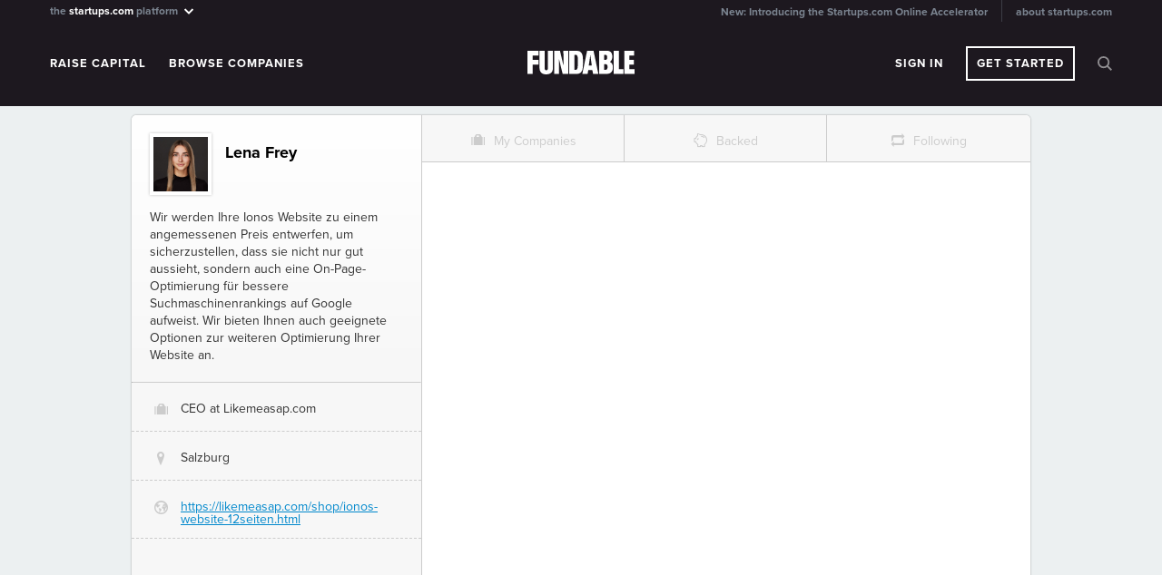

--- FILE ---
content_type: text/html; charset=UTF-8
request_url: https://www.fundable.com/lena-frey
body_size: 21512
content:
<!doctype html>
<html lang="en">
<head>
    <title>Fundable | Startup Fundraising Platform</title>



<meta name="fundable:is_admin" content="0" />

<link rel="canonical" href="https://www.fundable.com/lena-frey"/>
<link rel="stylesheet" href="/sco/fundable/fundable.css?_cache=1768454678">

<script type="text/javascript" src="/web/v1/js/jquery/jquery-1-10-2-min.js?_cache=1768454678"></script><script type="text/javascript" src="/web/v1/js/jquery/jquery-easing.js?_cache=1768454678"></script><script type="text/javascript" src="/web/v1/js/jquery/jquery-transit.js?_cache=1768454678"></script><script type="text/javascript" src="/web/v1/js/uploadifive/jquery.uploadifive.min.js?_cache=1768454678"></script><link rel="stylesheet" href="/web/v1/themes/fundable-v1/framework.css?_cache=1768454678" /><link rel="stylesheet" href="/web/v1/themes/fundable-v1/fundable.css?_cache=1768454678" /><link rel="stylesheet" href="/shared/css/pictos.css?_cache=1768454678" /><link rel="stylesheet" href="/shared/css/font-awesome.css?_cache=1768454678" /><script type="text/javascript" src="//use.typekit.net/pek2bhn.js"></script><script type="text/javascript">try{Typekit.load();}catch(e){}</script><script type="text/javascript" src="/web/v1/js/fundable/common.js?_cache=1768454678"></script><script type="text/javascript" src="/shared/js/fa.js?_cache=1768454678"></script><script type="text/javascript" src="/web/v1/js/fundable/ui.js?_cache=1768454678"></script><script type="text/javascript" src="/web/v1/js/fundable/config.js?_cache=1768454678"></script><script type="text/javascript" src="/web/v1/js/fundable/utilities.js?_cache=1768454678"></script><script type="text/javascript" src="/web/v1/js/other/accounting.min.js?_cache=1768454678"></script><script type="text/javascript" src="/web/v1/js/other/form2js.js?_cache=1768454678"></script><script type="text/javascript" src="/web/v1/js/other/date-format.js?_cache=1768454678"></script><script type="text/javascript" src="/web/v1/js/fundable/user.js?_cache=1768454678"></script><link rel="stylesheet" href="/web/v1/themes/fundable-v1/fundable-user.css?_cache=1768454678" /><script src="https://wchat.freshchat.com/js/widget.js"></script>
    <script src="//cdn.optimizely.com/js/2135370051.js"></script>

    <script type="text/javascript">/* IE Version Check */
        if (/MSIE (\d+\.\d+);/.test(navigator.userAgent)) {
            var ieversion = new Number(RegExp.$1);
            if (ieversion <= 6) {
                if (window.location.href.indexOf("unsupported-browser") < 0) {
                    window.location = '/unsupported-browser';
                }
            }
        }</script>
</head>
<body>
<div id="scoPlatformHeader">
  <div style="display:none">
    <div data-reactroot="" data-reactid="1" data-react-checksum="-1781584778"><div class=" " data-reactid="2"><div class="FullBleed__black__18YBZ " data-reactid="3"><div class="layout__wrapper__21BiK" data-reactid="4"><section class="PlatformHeader__bar__1eA5l" data-reactid="5"><a class="PlatformHeader__logo__1ENW5 " href="#" data-reactid="6"><!-- react-text: 7 -->the <!-- /react-text --><strong data-reactid="8">startups.com</strong><!-- react-text: 9 --> platform <!-- /react-text --><span class="PlatformHeader__arrow__3DdIk" data-reactid="10"></span></a><span class="PlatformHeader__links__1FJ_m" data-reactid="11"><a href="https://www.startups.com/about?ref=scoPlatformHeader" class="PlatformHeader__link__2nNHu" data-reactid="12">about startups.com</a></span><span class="PlatformHeader__news__2raFd" data-reactid="13"><a href="https://www.startups.com/?ref=scoPlatformHeader" class="PlatformHeader__link__2nNHu" data-reactid="14">Check out the new Startups.com - A Comprehensive Startup University</a></span></section></div></div><div class="FullBleed__black__18YBZ PlatformHeader__productsContainer__3752y" data-reactid="15"><div class="layout__wrapper__21BiK layout__grid__3V-Z3 PlatformHeader__products__3bhU9 " data-reactid="16"><div class="layout__c1of6__16G9T" data-reactid="17"><a href="https://www.startups.com/" title="Startups.com" target="_blank" data-reactid="18"><div class="PlatformHeader__product__2DQ0B PlatformHeader__startups__35n0m" data-reactid="19"><svg viewBox="0 0 114 16" version="1.1" xmlns="http://www.w3.org/2000/svg" xmlns:xlink="http://www.w3.org/1999/xlink"><g id="Page-1" stroke="none" stroke-width="1" fill="none" fill-rule="evenodd"><g id="startupscom" fill="#FFFFFF" fill-rule="nonzero"><path d="M7.3,7.5 C7,7.3 6.7,7.1 6.3,6.9 C5.9,6.7 5.6,6.6 5.2,6.5 C4.9,6.4 4.7,6.3 4.4,6.2 C4.2,6.1 3.9,6 3.8,5.9 C3.6,5.8 3.5,5.7 3.4,5.6 C3.3,5.5 3.2,5.4 3.2,5.2 C3.2,5 3.3,4.8 3.5,4.7 C3.7,4.6 3.9,4.5 4.3,4.5 C4.7,4.5 5.1,4.6 5.6,4.8 C6.1,5 6.6,5.2 7.1,5.5 L8.2,3.5 C7.7,3.1 7,2.9 6.4,2.6 C5.7,2.4 5.1,2.3 4.5,2.3 C4,2.3 3.5,2.4 3.1,2.5 C2.7,2.6 2.3,2.8 1.9,3.1 C1.6,3.4 1.3,3.7 1.1,4.1 C0.9,4.5 0.8,4.9 0.8,5.5 C0.8,6 0.9,6.4 1.1,6.7 C1.3,7 1.5,7.3 1.8,7.6 C2.1,7.8 2.4,8 2.8,8.2 C3.2,8.3 3.5,8.5 3.9,8.6 C4.2,8.7 4.4,8.8 4.7,8.8 C4.9,8.9 5.2,9 5.4,9 C5.6,9.1 5.7,9.2 5.9,9.3 C6,9.4 6.1,9.5 6.1,9.7 C6.1,9.9 6,10.1 5.8,10.2 C5.6,10.3 5.3,10.4 4.9,10.4 C4.4,10.4 3.9,10.3 3.4,10.1 C2.9,9.9 2.3,9.6 1.8,9.2 L0.6,11.1 C1.3,11.6 2,12 2.7,12.3 C3.4,12.5 4.2,12.7 4.9,12.7 C5.4,12.7 5.9,12.6 6.4,12.5 C6.9,12.4 7.3,12.2 7.6,11.9 C7.9,11.6 8.2,11.3 8.4,10.9 C8.6,10.5 8.7,10 8.7,9.4 C8.7,8.9 8.6,8.5 8.4,8.2 C7.9,8 7.6,7.8 7.3,7.5 Z M13,1.77635684e-15 L10.2,1.77635684e-15 L10.2,2.6 L9,2.6 L9,5 L10.2,5 L10.2,9.8 C10.2,10.4 10.3,10.9 10.4,11.3 C10.5,11.7 10.7,12 11,12.2 C11.3,12.4 11.6,12.6 11.9,12.7 C12.3,12.8 12.7,12.8 13.1,12.8 C13.6,12.8 14,12.7 14.4,12.6 C14.8,12.5 15.1,12.4 15.4,12.2 L15.4,9.9 C15,10.2 14.5,10.3 14,10.3 C13.4,10.3 13.1,10 13.1,9.3 L13.1,5 L15.5,5 L15.5,2.6 L13,2.6 L13,1.77635684e-15 Z M24.3,3.6 C23.9,3.2 23.5,3 22.9,2.8 C22.3,2.6 21.7,2.5 20.9,2.5 C20.1,2.5 19.3,2.6 18.7,2.7 C18.1,2.9 17.5,3 17,3.3 L17.7,5.5 C18.2,5.3 18.6,5.2 19,5.1 C19.4,5 19.9,5 20.5,5 C21.2,5 21.7,5.2 22.1,5.5 C22.5,5.8 22.6,6.3 22.6,6.9 L22.6,7.1 C22.2,7 21.9,6.9 21.5,6.8 C21.1,6.7 20.7,6.7 20.2,6.7 C19.6,6.7 19.1,6.8 18.6,6.9 C18.1,7 17.7,7.2 17.3,7.5 C16.9,7.8 16.7,8.1 16.5,8.5 C16.3,8.9 16.2,9.4 16.2,9.9 C16.2,10.4 16.3,10.8 16.5,11.2 C16.7,11.6 16.9,11.9 17.2,12.2 C17.5,12.5 17.9,12.7 18.3,12.8 C18.7,12.9 19.2,13 19.6,13 C20.3,13 20.9,12.9 21.4,12.7 C21.9,12.5 22.3,12.2 22.7,11.8 L22.7,12.9 L25.5,12.9 L25.5,7.1 C25.5,6.4 25.4,5.8 25.2,5.3 C24.9,4.4 24.6,4 24.3,3.6 Z M22.6,9.1 C22.6,9.6 22.4,10.1 22,10.4 C21.6,10.7 21.1,10.9 20.4,10.9 C19.9,10.9 19.6,10.8 19.3,10.6 C19,10.4 18.9,10.1 18.9,9.7 C18.9,9.2 19.1,8.9 19.4,8.7 C19.7,8.5 20.2,8.3 20.8,8.3 C21.1,8.3 21.5,8.3 21.8,8.4 C22.1,8.5 22.4,8.6 22.6,8.7 L22.6,9.1 Z M31.2,3 C30.7,3.4 30.3,4 30,4.7 L30,2.7 L27.2,2.7 L27.2,12.8 L30,12.8 L30,9.1 C30,7.9 30.3,7 30.8,6.4 C31.3,5.8 32.1,5.5 33,5.5 L33.1,5.5 L33.1,2.5 C32.4,2.4 31.7,2.5 31.2,3 Z M37.9,1.77635684e-15 L35,1.77635684e-15 L35,2.6 L33.8,2.6 L33.8,5 L35,5 L35,9.8 C35,10.4 35.1,10.9 35.2,11.3 C35.3,11.7 35.5,12 35.8,12.2 C36.1,12.4 36.4,12.6 36.7,12.7 C37.1,12.8 37.5,12.8 37.9,12.8 C38.4,12.8 38.8,12.7 39.2,12.6 C39.6,12.5 39.9,12.4 40.2,12.2 L40.2,9.9 C39.8,10.2 39.3,10.3 38.8,10.3 C38.2,10.3 37.9,10 37.9,9.3 L37.9,5 L40.3,5 L40.3,2.6 L37.9,2.6 L37.9,1.77635684e-15 Z M48,8.2 C48,8.9 47.8,9.4 47.5,9.7 C47.2,10 46.7,10.2 46.2,10.2 C45.6,10.2 45.2,10 44.9,9.7 C44.6,9.4 44.5,8.8 44.5,8.2 L44.5,2.6 L41.7,2.6 L41.7,9.1 C41.7,10.3 42,11.2 42.6,11.8 C43.2,12.5 44,12.8 45.1,12.8 C45.5,12.8 45.8,12.8 46.1,12.7 C46.4,12.6 46.6,12.5 46.9,12.3 C47.1,12.1 47.4,12 47.5,11.8 C47.7,11.6 47.9,11.4 48,11.2 L48,12.6 L50.8,12.6 L50.8,2.6 L48,2.6 L48,8.2 Z M61.9,3.7 C61.5,3.3 61,2.9 60.4,2.7 C59.9,2.5 59.3,2.4 58.7,2.4 C58,2.4 57.3,2.6 56.8,2.9 C56.3,3.2 55.9,3.6 55.5,4.1 L55.5,2.7 L52.7,2.7 L52.7,15.8 L55.5,15.8 L55.5,11.5 C55.8,11.9 56.3,12.3 56.7,12.6 C57.2,12.9 57.8,13.1 58.6,13.1 C59.2,13.1 59.8,13 60.3,12.8 C60.8,12.6 61.3,12.2 61.8,11.8 C62.2,11.4 62.6,10.8 62.8,10.2 C63.1,9.6 63.2,8.8 63.2,8 C63.2,7.2 63.1,6.4 62.8,5.8 C62.6,4.7 62.3,4.2 61.9,3.7 Z M60.4,7.6 C60.4,8 60.3,8.4 60.2,8.7 C60.1,9 59.9,9.3 59.7,9.6 C59.5,9.8 59.2,10 58.9,10.2 C58.6,10.3 58.3,10.4 58,10.4 C57.7,10.4 57.3,10.3 57.1,10.2 C56.8,10.1 56.5,9.9 56.3,9.6 C56.1,9.4 55.9,9.1 55.8,8.7 C55.7,8.4 55.6,8 55.6,7.6 C55.6,7.2 55.7,6.8 55.8,6.5 C55.9,6.2 56.1,5.9 56.3,5.6 C56.5,5.4 56.8,5.2 57.1,5 C57.4,4.9 57.7,4.8 58,4.8 C58.3,4.8 58.7,4.9 58.9,5 C59.2,5.1 59.5,5.3 59.7,5.6 C59.9,5.8 60.1,6.1 60.2,6.5 C60.4,6.8 60.4,7.2 60.4,7.6 Z M71.7,8.4 C71.5,8.1 71.3,7.8 71,7.6 C70.7,7.4 70.4,7.2 70,7 C69.6,6.8 69.3,6.7 68.9,6.6 C68.6,6.5 68.4,6.4 68.1,6.3 C67.9,6.2 67.6,6.1 67.5,6 C67.3,5.9 67.2,5.8 67.1,5.7 C67,5.6 66.9,5.5 66.9,5.3 C66.9,5.1 67,4.9 67.2,4.8 C67.4,4.7 67.6,4.6 68,4.6 C68.4,4.6 68.8,4.7 69.3,4.9 C69.8,5.1 70.3,5.3 70.8,5.6 L71.9,3.6 C71.4,3.2 70.7,3 70.1,2.7 C69.4,2.5 68.8,2.4 68.2,2.4 C67.7,2.4 67.2,2.5 66.8,2.6 C66.4,2.7 66,2.9 65.6,3.2 C65.3,3.5 65,3.8 64.8,4.2 C64.6,4.6 64.5,5 64.5,5.6 C64.5,6.1 64.6,6.5 64.8,6.8 C65,7.1 65.2,7.4 65.5,7.7 C65.8,7.9 66.1,8.1 66.5,8.3 C66.9,8.4 67.2,8.6 67.6,8.7 C67.9,8.8 68.1,8.9 68.4,8.9 C68.6,9 68.9,9.1 69.1,9.1 C69.3,9.1 69.4,9.3 69.6,9.4 C69.7,9.5 69.8,9.6 69.8,9.8 C69.8,10 69.7,10.2 69.5,10.3 C69.3,10.4 69,10.5 68.6,10.5 C68.1,10.5 67.6,10.4 67.1,10.2 C66.6,10 66,9.7 65.5,9.3 L64.3,11.2 C65,11.7 65.7,12.1 66.4,12.4 C67.1,12.6 67.9,12.8 68.6,12.8 C69.1,12.8 69.6,12.7 70.1,12.6 C70.6,12.5 71,12.3 71.3,12 C71.6,11.7 71.9,11.4 72.1,11 C72.3,10.6 72.4,10.1 72.4,9.5 C72,9.1 71.9,8.7 71.7,8.4 Z" id="Fill-1"></path><path d="M84.5,12.4 C85.1,12.1 85.7,11.6 86.2,11.1 L84.5,9.4 C84.2,9.7 83.8,10 83.4,10.2 C83,10.4 82.6,10.5 82.2,10.5 C81.8,10.5 81.5,10.4 81.2,10.3 C80.9,10.2 80.6,10 80.4,9.7 C80.2,9.5 80,9.2 79.9,8.8 C79.8,8.5 79.7,8.1 79.7,7.7 C79.7,7.3 79.8,7 79.9,6.6 C80,6.3 80.2,6 80.4,5.7 C80.6,5.5 80.9,5.3 81.2,5.1 C81.5,5 81.8,4.9 82.2,4.9 C82.7,4.9 83.1,5 83.5,5.2 C83.8,5.4 84.2,5.7 84.5,6 L86.2,4.1 C85.7,3.6 85.2,3.2 84.6,2.9 C84,2.6 83.2,2.4 82.2,2.4 C81.4,2.4 80.7,2.5 80.1,2.8 C79.5,3.1 78.9,3.5 78.4,3.9 C77.9,4.4 77.6,4.9 77.3,5.6 C77,6.2 76.9,6.9 76.9,7.6 C76.9,8.3 77,9 77.3,9.6 C77.6,10.2 77.9,10.8 78.4,11.3 C78.9,11.8 79.4,12.1 80.1,12.4 C80.7,12.7 81.4,12.8 82.2,12.8 C83.1,13 83.9,12.8 84.5,12.4" id="Fill-2"></path><path d="M90.8,10.3 C90.5,10.2 90.2,9.9 90,9.7 C89.8,9.4 89.6,9.1 89.5,8.8 C89.4,8.5 89.3,8.1 89.3,7.7 C89.3,7.3 89.4,7 89.5,6.6 C89.6,6.3 89.8,6 90,5.7 C90.2,5.5 90.5,5.3 90.8,5.1 C91.1,5 91.5,4.9 91.9,4.9 C92.3,4.9 92.6,5 93,5.1 C93.3,5.2 93.6,5.5 93.8,5.7 C94,6 94.2,6.3 94.3,6.6 C94.4,6.9 94.5,7.3 94.5,7.7 C94.5,8.1 94.4,8.4 94.3,8.8 C94.2,9.1 94,9.4 93.8,9.7 C93.6,10 93.3,10.1 93,10.3 C92.7,10.4 92.3,10.5 91.9,10.5 C91.4,10.5 91.1,10.4 90.8,10.3 Z M94,12.6 C94.7,12.3 95.2,12 95.7,11.5 C96.2,11 96.6,10.5 96.8,9.8 C97.1,9.2 97.2,8.5 97.2,7.8 C97.2,7.1 97.1,6.4 96.8,5.8 C96.5,5.2 96.1,4.6 95.7,4.1 C95.2,3.6 94.6,3.3 94,3 C93.3,2.7 92.6,2.6 91.8,2.6 C91,2.6 90.3,2.7 89.6,3 C88.9,3.3 88.4,3.7 87.9,4.1 C87.4,4.6 87,5.1 86.8,5.8 C86.5,6.4 86.4,7.1 86.4,7.8 C86.4,8.5 86.5,9.2 86.8,9.8 C87.1,10.4 87.5,11 87.9,11.5 C88.4,12 89,12.3 89.6,12.6 C90.3,12.9 91,13 91.8,13 C92.6,13 93.3,12.8 94,12.6 Z" id="Fill-3"></path><path d="M98.4,2.7 L101.3,2.7 L101.3,4.1 C101.5,3.9 101.6,3.7 101.8,3.5 C102,3.3 102.2,3.1 102.5,3 C102.7,2.8 103,2.7 103.3,2.6 C103.6,2.5 103.9,2.5 104.3,2.5 C105,2.5 105.5,2.6 106,2.9 C106.5,3.2 106.9,3.6 107.1,4.1 C107.5,3.6 108,3.2 108.6,2.9 C109.1,2.6 109.8,2.5 110.4,2.5 C111.5,2.5 112.3,2.8 112.9,3.4 C113.5,4 113.8,4.9 113.8,6.2 L113.8,12.7 L111,12.7 L111,7.1 C111,6.4 110.9,5.9 110.6,5.6 C110.3,5.3 109.9,5.1 109.4,5.1 C108.9,5.1 108.4,5.3 108.1,5.6 C107.8,5.9 107.6,6.5 107.6,7.1 L107.6,12.7 L104.7,12.7 L104.7,7.1 C104.7,6.4 104.6,5.9 104.3,5.6 C104,5.3 103.6,5.1 103.1,5.1 C102.6,5.1 102.1,5.3 101.8,5.6 C101.5,5.9 101.3,6.5 101.3,7.1 L101.3,12.7 L98.4,12.7 L98.4,2.7 Z" id="m"></path><path d="M76,11.1 C76,11.9 75.3,12.6 74.5,12.6 C73.7,12.6 73,11.9 73,11.1 C73,10.3 73.7,9.6 74.5,9.6 C75.4,9.6 76,10.3 76,11.1" id="Fill-4"></path></g></g></svg></div><div class="PlatformHeader__productTag__16HdO" data-reactid="20"><span data-reactid="21">Education</span></div></a></div><div class="layout__c1of6__16G9T" data-reactid="22"><a href="https://www.bizplan.com/" title="Bizplan" target="_blank" data-reactid="23"><div class="PlatformHeader__product__2DQ0B" data-reactid="24"><svg version="1.1" id="Layer_1" xmlns="http://www.w3.org/2000/svg" xmlns:xlink="http://www.w3.org/1999/xlink" x="0px" y="0px" viewBox="-189 362 233 70" style="enable-background:new -189 362 233 70;" xml:space="preserve"><path d="M-166.7,415.6c10.6,0,17.9-8.4,17.9-19.1s-7.3-19.1-17.9-19.1c-4.8,0-9.3,1.8-12.4,6.3v-17.9c0-1.9-1.1-3-3-3h-3.2 c-1.9,0-3.1,1.1-3.1,3v46c0,1.9,1.2,3,3.1,3h3.2c1.9,0,3-1.1,3-3v-2.4C-176,413.8-171.5,415.6-166.7,415.6L-166.7,415.6z M-168.5,407.9c-6.3,0-10.7-4.8-10.7-11.4c0.1-6.6,4.4-11.4,10.7-11.4c6.6,0,10.4,5.2,10.4,11.4 C-158.1,402.8-161.9,407.9-168.5,407.9L-168.5,407.9z M-140.5,372.8c3.5,0,5.9-2.4,5.9-5.4c0-3-2.3-5.4-5.9-5.4 c-3.6,0-5.8,2.4-5.8,5.4C-146.4,370.4-144.1,372.8-140.5,372.8L-140.5,372.8z M-142.1,414.8h3.2c1.9,0,3-1.1,3-3v-30.5 c0-1.9-1.1-3.1-3-3.1h-3.2c-1.9,0-3,1.2-3,3.1v30.5C-145.1,413.7-144.1,414.8-142.1,414.8L-142.1,414.8z M-129.5,414.8h30.6 c1.9,0,3.1-1.1,3.1-3v-1.2c0-1.9-1.1-3-3-3h-20.5l20.7-22.2c1.1-1.2,1.5-2.2,1.5-3.7v-0.3c0-1.9-1.1-3.1-3-3.1h-28.1 c-1.9,0-3,1.2-3,3.1v1.2c0,1.9,1.1,3.1,3,3.1h17.9l-20.7,22.2c-1.1,1.2-1.5,2.2-1.5,3.7v0.3C-132.6,413.7-131.4,414.8-129.5,414.8 L-129.5,414.8z M-89.6,430.9h3.2c1.9,0,3.1-1.1,3.1-3v-18.6c3,4.5,7.5,6.3,12.4,6.3c10.6,0,17.8-8.4,17.8-19.1s-7.2-19.1-17.8-19.1 c-4.9,0-9.4,1.8-12.4,6.3v-2.4c0-1.9-1.2-3.1-3.1-3.1h-3.2c-1.9,0-3,1.2-3,3.1v46.6C-92.6,429.8-91.5,430.9-89.6,430.9L-89.6,430.9z M-72.7,407.9c-6.4,0-10.7-4.8-10.8-11.4c0.1-6.6,4.4-11.4,10.8-11.4c6.6,0,10.3,5.2,10.3,11.4C-62.4,402.8-66.2,407.9-72.7,407.9 L-72.7,407.9z M-46.5,414.8h3.2c1.9,0,3-1.1,3-3v-46c0-1.9-1.1-3-3-3h-3.2c-1.9,0-3,1.1-3,3v46C-49.5,413.7-48.4,414.8-46.5,414.8 L-46.5,414.8z M-18.7,415.6c4.8,0,9.3-1.8,12.4-6.3v2.4c0,1.9,1.1,3,3,3h3.2c1.9,0,3.1-1.1,3.1-3v-30.5c0-1.9-1.2-3.1-3.1-3.1h-3.2 c-1.9,0-3,1.2-3,3.1v2.4c-3.1-4.5-7.6-6.3-12.4-6.3c-10.6,0-17.9,8.4-17.9,19.1S-29.3,415.6-18.7,415.6L-18.7,415.6z M-16.9,407.9 c-6.6,0-10.4-5.1-10.4-11.4c0-6.2,3.8-11.4,10.4-11.4c6.4,0,10.7,4.8,10.7,11.4C-6.3,403-10.5,407.9-16.9,407.9L-16.9,407.9z M11.8,414.8H15c1.9,0,3.1-1.1,3.1-3v-14.8c0-8.9,5.7-11.7,9.4-11.7c3.8,0,6.6,2.9,6.6,9.1v17.4c0,1.9,1.1,3,3,3h3.2 c1.9,0,3.1-1.1,3.1-3v-17.9c0-10-4.8-16.5-13.7-16.5c-5.6,0-9.9,2.7-11.6,7.3v-3.4c0-1.9-1.2-3.1-3.1-3.1h-3.2c-1.9,0-3,1.2-3,3.1 v30.5C8.8,413.7,9.9,414.8,11.8,414.8L11.8,414.8z"></path></svg></div><div class="PlatformHeader__productTag__16HdO" data-reactid="25"><span data-reactid="26">Planning</span></div></a></div><div class="layout__c1of6__16G9T" data-reactid="27"><a class="PlatformHeader__clarity__1e_Vr" href="https://clarity.fm/" title="Clarity" target="_blank" data-reactid="28"><div class="PlatformHeader__product__2DQ0B" data-reactid="29"><svg viewBox="0 0 64 21" xmlns="http://www.w3.org/2000/svg"><path d="M4.57 11.64S1.924 7.654 6.46 4.22c0 0 1.352-1.037 2.742-1.053 1.39-.018 1.042 1.742.483 2.795l3.474.052s1.06-1.243-.02-3.83C12.06-.407 8.063-.167 6.133.75c-1.93.915-6.83 3.486-6.05 9.422.78 5.937 8.85 6.783 13.172 4.592l-1.042-2.814s-4.748 2.33-7.644-.31zm38.507.458l.706-6.604H40.63s-.21 2.095-.624 6.364c-.033.338-.037.638-.03.92-1.517.56-1.42-.68-1.42-.68l.157-1.4.7-4.497c-1.93.537-4.678.227-4.678.227.232-1.52-2.22-1.157-2.22-1.157-2.586 1.087-.694 3.763-.694 3.763l-1.088 3.793c-1.386.446-1.29-.728-1.29-.728l1.266-6.456h-3.446s-.038.157-.103.48l-.064-.036v-.002l-.073-.037-.017-.01c-2.518-1.257-4.743.063-4.743.063-5.695 3.987-2.51 8.49-2.51 8.49 2.488 2.376 5.463.743 6.333.175 0 0 .26-.164.57-.368.713 1.595 2.35 1.442 2.35 1.442l.726.003c1.28 0 1.614-1.228 1.682-2.185h1.565s.656-2.227.87-3.04c.21-.812.5-1.326 1.156-1.447.39-.07.604.133.713.31-.067.65-.143 1.436-.235 2.378-.415 4.267 2.636 3.98 2.636 3.98l.728.005c.894 0 1.322-.605 1.526-1.294.746 1.424 2.268 1.29 2.268 1.29l.726.003c2.096 0 1.66-3.3 1.66-3.3-2.075 1.076-1.95-.445-1.95-.445zm-17.218-.9s-.897 1.79-2.303 1.754c-1.408-.04-1.62-1.963 0-3.83 0 0 1.578-1.564 2.537-.306 0 0 .682.686-.235 2.382zm-9.13.9L18.12.113h-3.155s-.893 7.476-1.307 11.745c-.416 4.267 2.635 3.98 2.635 3.98l.727.005c2.095 0 1.66-3.3 1.66-3.3-2.075 1.076-1.95-.445-1.95-.445zm32.358-3.766h1.938l.416-2.838h-2.048l.408-3.787h-3.155l-.396 3.787h-1.636l-.416 2.838h1.763c-.12 1.196-.242 2.415-.35 3.526-.416 4.267 2.636 3.98 2.636 3.98l.726.005c2.096 0 1.66-3.3 1.66-3.3-2.075 1.076-1.95-.445-1.95-.445l.406-3.766zm-6.53-4.806c1.09 0 1.972-.79 1.972-1.763C44.53.79 43.647 0 42.558 0c-1.09 0-1.97.79-1.97 1.763 0 .973.88 1.763 1.97 1.763zM61.03 12.99l1.12-7.59h-3.278c-.188 1.596-.852 4.026-2.616 5.938-1.763 1.91-1.856.055-1.856.055l.653-5.993H52s-.164.705-.745 5.127c-.58 4.42 1.08 4.986 1.08 4.986 2.614 1.335 5.334-1.392 5.334-1.392v.854s-.167.168-1.414 2.71c-1.245 2.54.85 3.08 2.554 2.43 1.7-.65 1.763-3.36 1.763-3.36l2.346-1.204.447-3.174-2.337.613z" fill-rule="evenodd"></path></svg></div><div class="PlatformHeader__productTag__16HdO" data-reactid="30"><span data-reactid="31">Mentors</span></div></a></div><div class="layout__c1of6__16G9T" data-reactid="32"><a href="https://www.fundable.com/" title="Fundable" target="_blank" data-reactid="33"><div class="PlatformHeader__product__2DQ0B" data-reactid="34"><svg viewBox="0 0 73 16" xmlns="http://www.w3.org/2000/svg"><path d="M3.52 3.17h3.987V.007H0v15.68h3.52V9.41h4.057V6.156H3.52V3.17zm10.44 8.667c0 .463-.208 1.38-1.097 1.392-.888.01-1.15-.98-1.15-1.343V.013L8.253.006v11.462c.01 1.836.51 4.536 4.532 4.532 4.107-.004 4.587-2.734 4.588-4.532V.006l-3.425.007.013 11.824zM24.51 0l.027 9.753h-.062L22.185.025l-3.99-.002.012 15.68h3.306V5.613h.008l2.473 10.07 3.844.003L27.824 0H24.51zm13.355 7.555c0-1.54-.106-2.962-.14-3.25-.086-.705-.348-2.784-1.64-3.628C35.006-.02 34.17.002 32.26.01h-3.723l-.016 15.676h4.637c1.024 0 2.002-.053 2.873-.686.968-.675 1.61-2.247 1.666-3.466.024-.52.17-2.314.17-3.98zm-3.584 2.602c-.07 1.35-.234 2.71-1.11 2.733-.39.01-.647.002-1.215 0l.02-10.133c.502-.002.814 0 1.167 0 .777 0 1.1 1.23 1.127 1.85.03.734.09 4.088.01 5.55zM40.66.007l-3.254 15.68h3.613l.422-2.63h2.78l.505 2.63h3.617L45.05.013 40.66.006zm1.136 9.983l1.057-7.114h.04l.958 7.114h-2.054zm14.45-2.512v-.042c1.104-.696 1.595-2.02 1.592-3.414C57.832.888 56.132.015 54.355 0L48.89.006v15.68h4.962c2.592 0 4.373-1.22 4.373-4.43 0-1.964-.5-2.828-1.98-3.778zm-2.97-4.726c.557.014 1.092.667 1.072 1.66-.02 1.086-.307 1.745-1.102 1.765-.277.007-.55 0-.943 0l-.007-3.418c.365 0 .693-.008.98-.008zm-.03 10.178c-.328 0-.6-.006-1.022-.006V9.046c.402-.01.75.006 1.03.006 1.03-.006 1.376.975 1.36 1.86-.023 1.064-.338 2.018-1.368 2.018zM62.26.006h-3.454v15.68h6.617v-3.18H62.26V.007zm7.227 12.527v-3.18h3.022V6.086h-3.023V3.172h3.25L72.733.006h-6.738v15.68H73v-3.153h-3.513z" fill-rule="evenodd"></path></svg></div><div class="PlatformHeader__productTag__16HdO" data-reactid="35"><span data-reactid="36">Funding</span></div></a></div><div class="layout__c1of6__16G9T" data-reactid="37"><a href="https://www.launchrock.com/" title="Launchrock" target="_blank" data-reactid="38"><div class="PlatformHeader__product__2DQ0B" data-reactid="39"><svg viewBox="0 0 95 14" xmlns="http://www.w3.org/2000/svg"><g fill-rule="evenodd"><path d="M37.648 8.096c.007-4.524 2.8-5.227 5.397-5.227h3.072v3.027s-2.03-.022-2.822-.022c-1.238 0-2.643.21-2.643 2.182 0 2.067 1.817 2.1 2.554 2.1.78 0 2.91.02 2.91.02v3.07s-2.106-.03-3.012-.023c-2.923.022-5.446-1.405-5.456-5.128M.33.055h3.033l-.012 10.11 1.644-.005-.03 3.07H2.99c-1.16 0-2.698-.82-2.698-2.48C.292 8.242.332.054.332.054M10.323 2.85c-2.162 0-5.194.927-5.194 5.25 0 3.792 3.31 5.13 5.255 5.13h4.942V8.1c0-2.695-1.454-5.25-5.004-5.25zm1.992 7.308h-2.063c-.758 0-2.09-.744-2.09-2.057 0-1.472 1.312-2.22 2.14-2.22 1.14 0 2.006 1.255 2.006 1.776 0 .574.007 2.502.007 2.502zM26.813 13.23s.007-4.594 0-5.13c-.05-3.378 2.194-5.25 5.132-5.25 3.226 0 5.19 2.41 5.19 5.25v5.13h-3.053V8.1c0-.704-.762-2.22-2.158-2.22-1.398 0-2.06 1.41-2.06 2.22v5.13h-3.05M49.772 7.494l-.008 5.736H46.73V.055h3.034s.007 2.584.007 3.28c.34-.215 1.084-.423 1.91-.46 2.503-.117 5.202 1.917 5.207 5.226.004 2.283 0 5.13 0 5.13h-3.01V7.487c0-.655-.817-1.607-2.2-1.607-1.386 0-1.905.87-1.905 1.614M64.26 2.85h-2.14c-2.72 0-4.693 1.904-4.693 4.976v5.404h3.01V8.418c0-.635.147-2.538 2.1-2.538h1.723V2.85M69.497 2.85c-2.787 0-4.918 2.18-4.918 5.21 0 3.027 2.13 5.17 4.917 5.17s4.99-2.13 4.99-5.157c0-3.028-2.203-5.222-4.99-5.222zm0 7.308c-1.104 0-1.99-.832-1.99-2.1 0-1.266.886-2.178 1.99-2.178s1.94.94 1.94 2.207-.836 2.07-1.94 2.07zM87.102.055v6.03l3.02-3.234h4.147L89.407 8.1l5.255 5.13h-4.38l-3.18-3.072v3.072H84.09V.055h3.012M75.042 8.078c.007-4.523 2.8-5.227 5.397-5.227h3.07v3.03s-2.03-.022-2.82-.022c-1.24 0-2.644.21-2.645 2.182 0 2.066 1.817 2.098 2.555 2.098.78 0 2.91.02 2.91.02v3.072s-2.106-.03-3.012-.023c-2.923.023-5.447-1.406-5.456-5.13M18.62 13.128c-.717-.276-1.914-1.302-2.17-2.3.542-.502 2.312-2.115 2.312-2.115s4.515 0 4.708-.008c.01-.01.065 2.723-3.488 2.172-.133.224-1.362 2.25-1.362 2.25M18.226 8.565l-1.943 1.748c-.095-.212-.246-.887-.24-1.52.006-.407.01-4.293.01-4.676 0-.695.273-1.276 1.073-1.276.784 0 1.102.576 1.098 1.268-.004.486.002 4.457.002 4.457"></path><path d="M26.118 8.572c.013 2.866-1.676 5.067-5.053 5.067-.793 0-1.567-.17-1.958-.318.07-.118 1.05-1.775 1.156-1.95.15.033.41.06.82.06 1.99.014 2.85-1.616 2.863-2.268.036-1.76 0-4.65 0-5.04 0-.695.272-1.276 1.072-1.276.784 0 1.102.575 1.098 1.268-.004.486-.01 1.59.002 4.456M20.88 8.223c-.002-.91-.003-1.772 0-1.982.003-.69-.314-1.266-1.1-1.266-.8 0-1.07.58-1.07 1.276v1.973h2.17"></path><path d="M23.485 8.223V6.24c.005-.693-.313-1.268-1.097-1.268-.8 0-1.073.58-1.073 1.276v1.975h2.17"></path></g></svg></div><div class="PlatformHeader__productTag__16HdO" data-reactid="40"><span data-reactid="41">Customers</span></div></a></div><div class="layout__c1of6__16G9T" data-reactid="42"><a href="https://www.zirtual.com/" title="Zirtual" target="_blank" data-reactid="43"><div class="PlatformHeader__product__2DQ0B" data-reactid="44"><svg viewBox="0 0 78 20" xmlns="http://www.w3.org/2000/svg"><path d="M0 18.874v-.054c0-.348.134-.616.43-.938L9.196 7.587H1.1c-.483 0-.886-.375-.886-.858 0-.484.403-.887.885-.887h9.89c.564 0 .993.376.993.83v.055c0 .348-.134.616-.43.937L2.79 17.962h8.445c.483 0 .885.403.885.858 0 .483-.402.885-.885.885H.993c-.537 0-.993-.375-.993-.83zM15.71 1.5c0-.67.537-1.098 1.207-1.098.697 0 1.233.43 1.233 1.1v.348c0 .643-.536 1.1-1.233 1.1-.67 0-1.206-.457-1.206-1.1V1.5zm.188 5.256c0-.563.456-1.046 1.02-1.046.59 0 1.045.456 1.045 1.046v12.038c0 .59-.43 1.045-1.02 1.045-.59 0-1.045-.458-1.045-1.047V6.756zm6.327 0c0-.563.456-1.046 1.02-1.046.59 0 1.044.456 1.044 1.046v2.6c1.017-2.305 3.03-3.7 4.77-3.7.617 0 1.02.456 1.02 1.046 0 .563-.376.965-.91 1.046-2.683.322-4.88 2.332-4.88 6.327v4.72c0 .562-.43 1.044-1.02 1.044-.59 0-1.046-.458-1.046-1.047V6.756zm12.118 9.276V7.667h-1.126c-.482 0-.91-.43-.91-.91 0-.51.428-.913.91-.913h1.126v-3.27c0-.563.43-1.046 1.02-1.046.562 0 1.044.483 1.044 1.046v3.27H40c.51 0 .938.43.938.912 0 .51-.43.91-.938.91h-3.593v8.098c0 1.69.94 2.306 2.333 2.306.724 0 1.1-.188 1.26-.188.482 0 .885.402.885.885 0 .375-.242.67-.59.804-.59.243-1.234.377-2.038.377-2.225 0-3.914-1.1-3.914-3.914zm21.984 2.762c0 .563-.43 1.045-1.02 1.045-.562 0-1.018-.458-1.018-1.047V17.29c-.94 1.504-2.36 2.71-4.747 2.71-3.35 0-5.308-2.252-5.308-5.55V6.756c0-.59.43-1.046 1.02-1.046.562 0 1.044.456 1.044 1.046v7.185c0 2.576 1.393 4.184 3.833 4.184 2.36 0 4.155-1.742 4.155-4.343V6.757c0-.59.428-1.046 1.018-1.046.563 0 1.02.456 1.02 1.046v12.038zm3.056-3.11v-.054c0-2.922 2.413-4.477 5.925-4.477 1.77 0 3.03.24 4.263.59v-.483c0-2.493-1.526-3.78-4.127-3.78-1.394 0-2.574.32-3.593.777-.135.054-.27.08-.376.08-.482 0-.91-.4-.91-.884 0-.43.293-.75.562-.858 1.367-.59 2.76-.938 4.53-.938 1.958 0 3.46.51 4.478 1.528.938.938 1.42 2.28 1.42 4.048v7.587c0 .59-.428 1.02-.99 1.02-.59 0-.993-.43-.993-.966v-1.26C68.608 18.874 67 20 64.56 20c-2.573 0-5.174-1.475-5.174-4.316zm10.215-1.073v-1.34c-1.02-.293-2.387-.59-4.076-.59-2.6 0-4.048 1.128-4.048 2.87v.054c0 1.743 1.61 2.762 3.485 2.762 2.545 0 4.637-1.555 4.637-3.754zm5.47-13.563c0-.563.455-1.046 1.018-1.046.59 0 1.045.484 1.045 1.047v17.748c0 .59-.427 1.045-1.017 1.045-.59 0-1.045-.457-1.045-1.046V1.046z" fill-rule="evenodd"></path></svg></div><div class="PlatformHeader__productTag__16HdO" data-reactid="45"><span data-reactid="46">Assistants</span></div></a></div></div></div></div></div>  </div>
</div>
<div id="scoHeader" data-react-props="{&quot;isOverHero&quot;:false,&quot;primaryLinks&quot;:[{&quot;type&quot;:&quot;text&quot;,&quot;title&quot;:&quot;Raise Capital&quot;,&quot;url&quot;:&quot;\/raise-capital&quot;},{&quot;type&quot;:&quot;text&quot;,&quot;title&quot;:&quot;Browse Companies&quot;,&quot;url&quot;:&quot;\/browse&quot;}]}">
    <div style="display:none">
      <div data-reactroot="" data-reactid="1" data-react-checksum="2037017057"><div class="Nav__component__2pRIt  Nav__fundable__KeA2F" data-reactid="2"><div class="layout__wrapper__21BiK Nav__wrapper__2XXIE" data-reactid="3"><ul class="Nav__primaryLinks__1aIbM" data-reactid="4"><li class="Nav__linkItemPrimary__dH_oV   " data-reactid="5"><a class="Nav__link__1UzBF      Nav__fundable__KeA2F" href="/raise-capital" title="Raise Capital" data-reactid="6"><!-- react-text: 7 -->Raise Capital<!-- /react-text --></a></li><li class="Nav__linkItemPrimary__dH_oV   " data-reactid="8"><a class="Nav__link__1UzBF      Nav__fundable__KeA2F" href="/browse" title="Browse" data-reactid="9"><!-- react-text: 10 -->Browse<!-- /react-text --></a></li><li class="Nav__linkItemPrimary__dH_oV   " data-reactid="11"><a class="Nav__link__1UzBF      Nav__fundable__KeA2F" href="/learn" title="Learn" data-reactid="12"><!-- react-text: 13 -->Learn<!-- /react-text --></a></li></ul><div class="Branding__container__3t35e Nav__branding__1QVUF Nav__fundable__KeA2F" data-reactid="14"><a class=" Branding__fundable__1b-X5" href="/" title="Fundable" data-reactid="15"><svg viewBox="0 0 73 16" xmlns="http://www.w3.org/2000/svg"><path d="M3.52 3.17h3.987V.007H0v15.68h3.52V9.41h4.057V6.156H3.52V3.17zm10.44 8.667c0 .463-.208 1.38-1.097 1.392-.888.01-1.15-.98-1.15-1.343V.013L8.253.006v11.462c.01 1.836.51 4.536 4.532 4.532 4.107-.004 4.587-2.734 4.588-4.532V.006l-3.425.007.013 11.824zM24.51 0l.027 9.753h-.062L22.185.025l-3.99-.002.012 15.68h3.306V5.613h.008l2.473 10.07 3.844.003L27.824 0H24.51zm13.355 7.555c0-1.54-.106-2.962-.14-3.25-.086-.705-.348-2.784-1.64-3.628C35.006-.02 34.17.002 32.26.01h-3.723l-.016 15.676h4.637c1.024 0 2.002-.053 2.873-.686.968-.675 1.61-2.247 1.666-3.466.024-.52.17-2.314.17-3.98zm-3.584 2.602c-.07 1.35-.234 2.71-1.11 2.733-.39.01-.647.002-1.215 0l.02-10.133c.502-.002.814 0 1.167 0 .777 0 1.1 1.23 1.127 1.85.03.734.09 4.088.01 5.55zM40.66.007l-3.254 15.68h3.613l.422-2.63h2.78l.505 2.63h3.617L45.05.013 40.66.006zm1.136 9.983l1.057-7.114h.04l.958 7.114h-2.054zm14.45-2.512v-.042c1.104-.696 1.595-2.02 1.592-3.414C57.832.888 56.132.015 54.355 0L48.89.006v15.68h4.962c2.592 0 4.373-1.22 4.373-4.43 0-1.964-.5-2.828-1.98-3.778zm-2.97-4.726c.557.014 1.092.667 1.072 1.66-.02 1.086-.307 1.745-1.102 1.765-.277.007-.55 0-.943 0l-.007-3.418c.365 0 .693-.008.98-.008zm-.03 10.178c-.328 0-.6-.006-1.022-.006V9.046c.402-.01.75.006 1.03.006 1.03-.006 1.376.975 1.36 1.86-.023 1.064-.338 2.018-1.368 2.018zM62.26.006h-3.454v15.68h6.617v-3.18H62.26V.007zm7.227 12.527v-3.18h3.022V6.086h-3.023V3.172h3.25L72.733.006h-6.738v15.68H73v-3.153h-3.513z" fill-rule="evenodd"></path></svg></a></div><ul class="Nav__secondaryLinks__29VHm" data-reactid="16"><li class="Nav__linkItemSecondary__3qzLF   " data-reactid="20"><a class="Nav__link__1UzBF      Nav__fundable__KeA2F" href="/auth/login" title="Sign In" data-reactid="21"><!-- react-text: 22 -->Sign In<!-- /react-text --></a></li><li class="Nav__linkItemSecondary__3qzLF   " data-reactid="23"><a class="Nav__link__1UzBF Nav__button__2o2Vj     Nav__fundable__KeA2F" href="/raise-capital" title="Get Started" data-reactid="24"><!-- react-text: 25 -->Get Started<!-- /react-text --></a></li><li class="Nav__linkItemSecondary__3qzLF  Nav__hiddenMobile__gveiJ " data-reactid="26"><a class="   Nav__search__1rsHw   Nav__fundable__KeA2F" href="/browse" title="Search" data-reactid="27"><svg width="16" height="16" viewBox="0 0 16 16" data-reactid="28"><path fill-rule="evenodd" d="M16 14.665l-4.11-4.11a6.563 6.563 0 0 0 1.32-3.95 6.605 6.605 0 1 0-6.605 6.605 6.57 6.57 0 0 0 3.95-1.32l4.11 4.11L16 14.665zM1.887 6.605c0-2.602 2.117-4.72 4.718-4.72 2.6 0 4.718 2.118 4.718 4.72 0 2.6-2.117 4.717-4.718 4.717a4.723 4.723 0 0 1-4.718-4.718z" data-reactid="29"></path></svg></a></li></ul><button class="Nav__mobileNavOpen__3jVwZ" data-reactid="30"></button></div></div></div>
    </div>
</div>

<div id="fundable-page-body">

    <script type="text/javascript">
        $(document).ready(Fundable.User.init);

        
    </script>

    <div class="spacer10"></div>

    <div class="container">
        <div class="page paper " id="user">
            <div class="sidebar" id="profile-sidebar"
                 data-url="/user/profile-sidebar/700844">

                <div class="bio padding20 light-gray-gradient">
    <div class="photo" style="background-image:url(https://s3.amazonaws.com/media.fundable.com/users/700844/photos/lena-euspdzwkta.jpg)">
            </div>
    <div class="name">
                    <h3>Lena Frey</h3>
                    </div>
    <div class="clear"></div>

            <p>Wir werden Ihre Ionos Website zu einem angemessenen Preis entwerfen, um sicherzustellen, dass sie nicht nur gut aussieht, sondern auch eine On-Page-Optimierung f&uuml;r bessere Suchmaschinenrankings auf Google aufweist. Wir bieten Ihnen auch geeignete Optionen zur weiteren Optimierung Ihrer Website an.</p>
    </div>
<hr class="solid"/>
<div>


            <div class="item">
            <div class="icon pictos">O</div>
            <div class="text">CEO at Likemeasap.com</div>
            <div class="clear"></div>
        </div>
    
            <div class="item">
            <div class="icon pictos">@</div>
            <div class="text">Salzburg</div>
            <div class="clear"></div>
        </div>
    

            <div class="item">
            <div class="icon pictos">G</div>
            <div class="text"><a href="https://likemeasap.com/shop/ionos-website-12seiten.html">https://likemeasap.com/shop/ionos-website-12seiten.html</a>
            </div>
            <div class="clear"></div>
        </div>
    
    
    
</div>
            </div>
            <div class="content tab-container">
                <div class="nav">
                    <ul class="tab-nav ">
                        <li>
                            <a class="companies" href="#companies" data-toggle="tab"
                               data-on-tab-open="Fundable.User.initPane('#companies');">
                                <span class="pictos">O</span>
                                <span class="text">My Companies</span>
                            </a>
                        </li>
                        <li>
                            <a href="#backed" data-toggle="tab" data-on-tab-open="Fundable.User.initPane('#backed');">
                                <span class="pictos">%</span>
                                <span class="text">Backed</span>
                            </a>
                        </li>
                        <li>
                            <a href="#following" data-toggle="tab"
                               data-on-tab-open="Fundable.User.initPane('#following');">
                                <span class="pictos">r</span>
                                <span class="text">Following</span>
                            </a>
                        </li>
                    </ul>
                    <div class="clear"></div>

                </div>
                <div class="tab-panes">
                    <div class="tab-pane loading" id="activity"
                         data-url="/user/list-activity/700844">
                        <div class="tab-content"></div>
                    </div>
                    <div class="tab-pane loading" id="companies"
                         data-url="/user/list-companies/700844">
                        <div class="tab-content"></div>
                    </div>
                    <div class="tab-pane loading" id="backed"
                         data-url="/user/list-backed/700844">
                        <div class="tab-content"></div>
                    </div>
                    <div class="tab-pane loading" id="following"
                         data-url="/user/list-following/700844">
                        <div class="tab-content"></div>
                    </div>
                </div>
            </div>
            <div class="clear"></div>
        </div>
    </div>

    <div class="spacer15"></div>


</div>

<div id="scoFooter">
    <div data-reactroot="" data-reactid="1" data-react-checksum="1740407219"><section data-reactid="2"><div class="FullBleed__black__18YBZ Footer__siteFooter__2SfDw" data-reactid="3"><div class="Footer__wrapper__2GV-W Footer__grid__31Xq3" data-reactid="4"><div class="Footer__column__10fua" data-reactid="5"><a href="/raise-capital" title="Get Started" data-reactid="6"><h6 class="Footer__categoryFirst__1shYJ" data-reactid="7">Get Started</h6></a><ul class="Footer__links__1qpTK " data-reactid="8"><li class="Footer__link__2FHIS" data-reactid="9"><a href="/raise-capital" title="Start a Fundraise" data-reactid="10">Start a Fundraise</a></li><li class="Footer__link__2FHIS" data-reactid="11"><a href="/investor/setup/account" title="Investor Signup" data-reactid="12">Investor Signup</a></li><li class="Footer__link__2FHIS" data-reactid="13"><a href="/auth/login" title="Account Login" data-reactid="14">Account Login</a></li></ul></div><div class="Footer__column__10fua" data-reactid="15"><a href="/browse" title="Browse" data-reactid="16"><h6 class="Footer__category__388Mn" data-reactid="17">Browse</h6></a><ul class="Footer__links__1qpTK " data-reactid="18"><li class="Footer__link__2FHIS" data-reactid="19"><a href="/browse/trending" title="Trending" data-reactid="20">Trending</a></li><li class="Footer__link__2FHIS" data-reactid="21"><a href="/browse/funded" title="Recently Funded" data-reactid="22">Recently Funded</a></li><li class="Footer__link__2FHIS" data-reactid="23"><a href="/browse/new-noteworthy" title="New &amp; Noteworthy" data-reactid="24">New &amp; Noteworthy</a></li></ul></div><div class="Footer__column__10fua" data-reactid="27"><a href="/learn" title="Resources" data-reactid="28"><h6 class="Footer__category__388Mn" data-reactid="29">Resources</h6></a><ul class="Footer__links__1qpTK " data-reactid="30"><li class="Footer__link__2FHIS" data-reactid="31"><a href="https://help.fundable.com/" title="FAQ" data-reactid="32">FAQ</a></li><li class="Footer__link__2FHIS" data-reactid="33"><a href="/guidelines" title="Guidelines" data-reactid="34">Guidelines</a></li><li class="Footer__link__2FHIS" data-reactid="35"><a href="/contact-us" title="Contact Us" data-reactid="36">Contact Us</a></li></ul></div><div class="Footer__column__10fua" data-reactid="37"><a href="/privacy-policy" title="Legal" data-reactid="38"><h6 class="Footer__category__388Mn" data-reactid="39">Legal</h6></a><ul class="Footer__links__1qpTK " data-reactid="40"><li class="Footer__link__2FHIS" data-reactid="41"><a href="/privacy-policy" title="Privacy Policy" data-reactid="42">Privacy Policy</a></li><li class="Footer__link__2FHIS" data-reactid="43"><a href="/terms-of-service" title="Terms of Service" data-reactid="44">Terms of Service</a></li></ul></div><div class="Footer__column__10fua" data-reactid="45"><h6 class="Footer__category__388Mn" data-reactid="46">Follow</h6><ul class="Footer__links__1qpTK Footer__iconRow__2oLCb" data-reactid="47"><li data-reactid="48"><a class="Footer__icon__113a1" href="https://twitter.com/startupsco" title="Twitter" target="_blank" data-reactid="49"><svg viewBox="0 0 20 16" xmlns="http://www.w3.org/2000/svg"><path d="M19.854 1.977c-.722.314-1.498.526-2.313.62.833-.487 1.47-1.26 1.77-2.182-.777.453-1.638.78-2.555.958-.735-.767-1.78-1.246-2.94-1.246-2.222 0-4.025 1.766-4.025 3.944 0 .31.035.61.104.9-3.346-.165-6.313-1.734-8.3-4.12-.346.58-.544 1.26-.544 1.982 0 1.37.71 2.576 1.79 3.283-.66-.02-1.28-.198-1.823-.494v.05c0 1.912 1.388 3.506 3.23 3.87-.338.088-.694.137-1.06.137-.26 0-.513-.025-.76-.07.514 1.566 2 2.706 3.762 2.738-1.378 1.058-3.114 1.69-5 1.69-.326 0-.646-.02-.96-.057 1.78 1.12 3.897 1.772 6.17 1.772 7.407 0 11.456-6.01 11.456-11.222 0-.17-.003-.34-.01-.51.785-.555 1.468-1.25 2.008-2.04z" fill="#FFF" fill-rule="evenodd"></path></svg></a></li><li data-reactid="50"><a class="Footer__icon__113a1" href="https://www.facebook.com/startups.coplatform/" title="Facebook" target="_blank" data-reactid="51"><svg viewBox="0 0 9 16" xmlns="http://www.w3.org/2000/svg"><path d="M8.512 5.14h-2.73V3.508c0-.613.444-.756.758-.756h1.928V.054L5.813.043c-2.946 0-3.617 2.013-3.617 3.3V5.14H.492v2.78h1.704v7.865H5.78V7.92H8.2l.312-2.78z" fill="#FFF" fill-rule="evenodd"></path></svg></a></li><li data-reactid="52"><a class="Footer__icon__113a1" href="https://www.instagram.com/startups.co/" title="Instagram" target="_blank" data-reactid="53"><svg viewBox="0 0 17 16" xmlns="http://www.w3.org/2000/svg"><path d="M13.308.26H3.293C1.553.26.138 1.61.138 3.267v9.543c0 1.658 1.415 3.006 3.155 3.006H13.31c1.738 0 3.153-1.348 3.153-3.006V3.267c0-1.658-1.415-3.005-3.155-3.005zm.905 1.793h.36v2.635l-2.757.008-.01-2.635 2.407-.007zM5.97 6.44C6.495 5.753 7.343 5.3 8.3 5.3c.96 0 1.808.452 2.33 1.14.34.45.544 1 .544 1.597 0 1.51-1.29 2.737-2.874 2.737S5.427 9.546 5.427 8.037c0-.596.203-1.146.544-1.596zm8.903 6.368c0 .822-.702 1.49-1.565 1.49H3.293c-.863 0-1.564-.668-1.564-1.49V6.44h2.435c-.21.494-.328 1.033-.328 1.597 0 2.344 2.002 4.253 4.464 4.253 2.462 0 4.464-1.91 4.464-4.253 0-.564-.118-1.103-.33-1.596h2.44v6.368z" fill="#FFF" fill-rule="evenodd"></path></svg></a></li><li data-reactid="54"><a class="Footer__icon__113a1" href="https://www.linkedin.com/company/startups-co" title="LinkedIn" target="_blank" data-reactid="55"><svg viewBox="0 0 17 16" xmlns="http://www.w3.org/2000/svg"><path d="M15.224.344H1.46C.803.344.27.84.27 1.454v13.265c0 .61.534 1.108 1.193 1.108h13.764c.66 0 1.194-.497 1.194-1.11V1.454c0-.612-.535-1.11-1.194-1.11zM5.164 13.306h-2.44v-6.99h2.44v6.99zM3.943 5.36h-.017C3.11 5.36 2.58 4.82 2.58 4.15c0-.686.545-1.208 1.38-1.208.834 0 1.347.522 1.364 1.208 0 .67-.53 1.207-1.38 1.207zm10.015 7.946h-2.44v-3.74c0-.94-.353-1.582-1.236-1.582-.673 0-1.075.432-1.252.85-.064.15-.08.358-.08.567v3.906h-2.44s.033-6.336 0-6.992h2.44v.99c.325-.476.904-1.155 2.2-1.155 1.604 0 2.807 1 2.807 3.147v4.01z" fill="#FFF" fill-rule="evenodd"></path></svg></a></li></ul></div></div><div class="Branding__container__3t35e Footer__brandingPosition__3JPQq Footer__fundable__GOuwM" data-reactid="56"><a class=" Branding__fundable__1b-X5" href="/" title="Fundable" data-reactid="57"><svg viewBox="0 0 73 16" xmlns="http://www.w3.org/2000/svg"><path d="M3.52 3.17h3.987V.007H0v15.68h3.52V9.41h4.057V6.156H3.52V3.17zm10.44 8.667c0 .463-.208 1.38-1.097 1.392-.888.01-1.15-.98-1.15-1.343V.013L8.253.006v11.462c.01 1.836.51 4.536 4.532 4.532 4.107-.004 4.587-2.734 4.588-4.532V.006l-3.425.007.013 11.824zM24.51 0l.027 9.753h-.062L22.185.025l-3.99-.002.012 15.68h3.306V5.613h.008l2.473 10.07 3.844.003L27.824 0H24.51zm13.355 7.555c0-1.54-.106-2.962-.14-3.25-.086-.705-.348-2.784-1.64-3.628C35.006-.02 34.17.002 32.26.01h-3.723l-.016 15.676h4.637c1.024 0 2.002-.053 2.873-.686.968-.675 1.61-2.247 1.666-3.466.024-.52.17-2.314.17-3.98zm-3.584 2.602c-.07 1.35-.234 2.71-1.11 2.733-.39.01-.647.002-1.215 0l.02-10.133c.502-.002.814 0 1.167 0 .777 0 1.1 1.23 1.127 1.85.03.734.09 4.088.01 5.55zM40.66.007l-3.254 15.68h3.613l.422-2.63h2.78l.505 2.63h3.617L45.05.013 40.66.006zm1.136 9.983l1.057-7.114h.04l.958 7.114h-2.054zm14.45-2.512v-.042c1.104-.696 1.595-2.02 1.592-3.414C57.832.888 56.132.015 54.355 0L48.89.006v15.68h4.962c2.592 0 4.373-1.22 4.373-4.43 0-1.964-.5-2.828-1.98-3.778zm-2.97-4.726c.557.014 1.092.667 1.072 1.66-.02 1.086-.307 1.745-1.102 1.765-.277.007-.55 0-.943 0l-.007-3.418c.365 0 .693-.008.98-.008zm-.03 10.178c-.328 0-.6-.006-1.022-.006V9.046c.402-.01.75.006 1.03.006 1.03-.006 1.376.975 1.36 1.86-.023 1.064-.338 2.018-1.368 2.018zM62.26.006h-3.454v15.68h6.617v-3.18H62.26V.007zm7.227 12.527v-3.18h3.022V6.086h-3.023V3.172h3.25L72.733.006h-6.738v15.68H73v-3.153h-3.513z" fill-rule="evenodd"></path></svg></a></div></div></section></div>
</div>
<div id="scoPlatformFooter">
    <div data-reactroot="" data-reactid="1" data-react-checksum="1663935024"><section class="PlatformFooter__component__2RXBo" data-reactid="2"><div class="layout__wrapper__21BiK layout__grid__3V-Z3 PlatformFooter__products__2qjoT" data-reactid="3"><div class="layout__c1of1__1Hje7" data-reactid="4"><p class="PlatformFooter__platformTag__3atIo" data-reactid="5"><!-- react-text: 6 -->the <!-- /react-text --><strong data-reactid="7">startups.com</strong><!-- react-text: 8 --> platform<!-- /react-text --></p></div><div class="layout__c1of6__16G9T" data-reactid="9"><a class="PlatformFooter__product__24uhn" href="https://www.startups.com/" title="Startups.com" target="_blank" data-reactid="10"><div data-reactid="11"><svg viewBox="0 0 114 16" version="1.1" xmlns="http://www.w3.org/2000/svg" xmlns:xlink="http://www.w3.org/1999/xlink"><g id="Page-1" stroke="none" stroke-width="1" fill="none" fill-rule="evenodd"><g id="startupscom" fill="#FFFFFF" fill-rule="nonzero"><path d="M7.3,7.5 C7,7.3 6.7,7.1 6.3,6.9 C5.9,6.7 5.6,6.6 5.2,6.5 C4.9,6.4 4.7,6.3 4.4,6.2 C4.2,6.1 3.9,6 3.8,5.9 C3.6,5.8 3.5,5.7 3.4,5.6 C3.3,5.5 3.2,5.4 3.2,5.2 C3.2,5 3.3,4.8 3.5,4.7 C3.7,4.6 3.9,4.5 4.3,4.5 C4.7,4.5 5.1,4.6 5.6,4.8 C6.1,5 6.6,5.2 7.1,5.5 L8.2,3.5 C7.7,3.1 7,2.9 6.4,2.6 C5.7,2.4 5.1,2.3 4.5,2.3 C4,2.3 3.5,2.4 3.1,2.5 C2.7,2.6 2.3,2.8 1.9,3.1 C1.6,3.4 1.3,3.7 1.1,4.1 C0.9,4.5 0.8,4.9 0.8,5.5 C0.8,6 0.9,6.4 1.1,6.7 C1.3,7 1.5,7.3 1.8,7.6 C2.1,7.8 2.4,8 2.8,8.2 C3.2,8.3 3.5,8.5 3.9,8.6 C4.2,8.7 4.4,8.8 4.7,8.8 C4.9,8.9 5.2,9 5.4,9 C5.6,9.1 5.7,9.2 5.9,9.3 C6,9.4 6.1,9.5 6.1,9.7 C6.1,9.9 6,10.1 5.8,10.2 C5.6,10.3 5.3,10.4 4.9,10.4 C4.4,10.4 3.9,10.3 3.4,10.1 C2.9,9.9 2.3,9.6 1.8,9.2 L0.6,11.1 C1.3,11.6 2,12 2.7,12.3 C3.4,12.5 4.2,12.7 4.9,12.7 C5.4,12.7 5.9,12.6 6.4,12.5 C6.9,12.4 7.3,12.2 7.6,11.9 C7.9,11.6 8.2,11.3 8.4,10.9 C8.6,10.5 8.7,10 8.7,9.4 C8.7,8.9 8.6,8.5 8.4,8.2 C7.9,8 7.6,7.8 7.3,7.5 Z M13,1.77635684e-15 L10.2,1.77635684e-15 L10.2,2.6 L9,2.6 L9,5 L10.2,5 L10.2,9.8 C10.2,10.4 10.3,10.9 10.4,11.3 C10.5,11.7 10.7,12 11,12.2 C11.3,12.4 11.6,12.6 11.9,12.7 C12.3,12.8 12.7,12.8 13.1,12.8 C13.6,12.8 14,12.7 14.4,12.6 C14.8,12.5 15.1,12.4 15.4,12.2 L15.4,9.9 C15,10.2 14.5,10.3 14,10.3 C13.4,10.3 13.1,10 13.1,9.3 L13.1,5 L15.5,5 L15.5,2.6 L13,2.6 L13,1.77635684e-15 Z M24.3,3.6 C23.9,3.2 23.5,3 22.9,2.8 C22.3,2.6 21.7,2.5 20.9,2.5 C20.1,2.5 19.3,2.6 18.7,2.7 C18.1,2.9 17.5,3 17,3.3 L17.7,5.5 C18.2,5.3 18.6,5.2 19,5.1 C19.4,5 19.9,5 20.5,5 C21.2,5 21.7,5.2 22.1,5.5 C22.5,5.8 22.6,6.3 22.6,6.9 L22.6,7.1 C22.2,7 21.9,6.9 21.5,6.8 C21.1,6.7 20.7,6.7 20.2,6.7 C19.6,6.7 19.1,6.8 18.6,6.9 C18.1,7 17.7,7.2 17.3,7.5 C16.9,7.8 16.7,8.1 16.5,8.5 C16.3,8.9 16.2,9.4 16.2,9.9 C16.2,10.4 16.3,10.8 16.5,11.2 C16.7,11.6 16.9,11.9 17.2,12.2 C17.5,12.5 17.9,12.7 18.3,12.8 C18.7,12.9 19.2,13 19.6,13 C20.3,13 20.9,12.9 21.4,12.7 C21.9,12.5 22.3,12.2 22.7,11.8 L22.7,12.9 L25.5,12.9 L25.5,7.1 C25.5,6.4 25.4,5.8 25.2,5.3 C24.9,4.4 24.6,4 24.3,3.6 Z M22.6,9.1 C22.6,9.6 22.4,10.1 22,10.4 C21.6,10.7 21.1,10.9 20.4,10.9 C19.9,10.9 19.6,10.8 19.3,10.6 C19,10.4 18.9,10.1 18.9,9.7 C18.9,9.2 19.1,8.9 19.4,8.7 C19.7,8.5 20.2,8.3 20.8,8.3 C21.1,8.3 21.5,8.3 21.8,8.4 C22.1,8.5 22.4,8.6 22.6,8.7 L22.6,9.1 Z M31.2,3 C30.7,3.4 30.3,4 30,4.7 L30,2.7 L27.2,2.7 L27.2,12.8 L30,12.8 L30,9.1 C30,7.9 30.3,7 30.8,6.4 C31.3,5.8 32.1,5.5 33,5.5 L33.1,5.5 L33.1,2.5 C32.4,2.4 31.7,2.5 31.2,3 Z M37.9,1.77635684e-15 L35,1.77635684e-15 L35,2.6 L33.8,2.6 L33.8,5 L35,5 L35,9.8 C35,10.4 35.1,10.9 35.2,11.3 C35.3,11.7 35.5,12 35.8,12.2 C36.1,12.4 36.4,12.6 36.7,12.7 C37.1,12.8 37.5,12.8 37.9,12.8 C38.4,12.8 38.8,12.7 39.2,12.6 C39.6,12.5 39.9,12.4 40.2,12.2 L40.2,9.9 C39.8,10.2 39.3,10.3 38.8,10.3 C38.2,10.3 37.9,10 37.9,9.3 L37.9,5 L40.3,5 L40.3,2.6 L37.9,2.6 L37.9,1.77635684e-15 Z M48,8.2 C48,8.9 47.8,9.4 47.5,9.7 C47.2,10 46.7,10.2 46.2,10.2 C45.6,10.2 45.2,10 44.9,9.7 C44.6,9.4 44.5,8.8 44.5,8.2 L44.5,2.6 L41.7,2.6 L41.7,9.1 C41.7,10.3 42,11.2 42.6,11.8 C43.2,12.5 44,12.8 45.1,12.8 C45.5,12.8 45.8,12.8 46.1,12.7 C46.4,12.6 46.6,12.5 46.9,12.3 C47.1,12.1 47.4,12 47.5,11.8 C47.7,11.6 47.9,11.4 48,11.2 L48,12.6 L50.8,12.6 L50.8,2.6 L48,2.6 L48,8.2 Z M61.9,3.7 C61.5,3.3 61,2.9 60.4,2.7 C59.9,2.5 59.3,2.4 58.7,2.4 C58,2.4 57.3,2.6 56.8,2.9 C56.3,3.2 55.9,3.6 55.5,4.1 L55.5,2.7 L52.7,2.7 L52.7,15.8 L55.5,15.8 L55.5,11.5 C55.8,11.9 56.3,12.3 56.7,12.6 C57.2,12.9 57.8,13.1 58.6,13.1 C59.2,13.1 59.8,13 60.3,12.8 C60.8,12.6 61.3,12.2 61.8,11.8 C62.2,11.4 62.6,10.8 62.8,10.2 C63.1,9.6 63.2,8.8 63.2,8 C63.2,7.2 63.1,6.4 62.8,5.8 C62.6,4.7 62.3,4.2 61.9,3.7 Z M60.4,7.6 C60.4,8 60.3,8.4 60.2,8.7 C60.1,9 59.9,9.3 59.7,9.6 C59.5,9.8 59.2,10 58.9,10.2 C58.6,10.3 58.3,10.4 58,10.4 C57.7,10.4 57.3,10.3 57.1,10.2 C56.8,10.1 56.5,9.9 56.3,9.6 C56.1,9.4 55.9,9.1 55.8,8.7 C55.7,8.4 55.6,8 55.6,7.6 C55.6,7.2 55.7,6.8 55.8,6.5 C55.9,6.2 56.1,5.9 56.3,5.6 C56.5,5.4 56.8,5.2 57.1,5 C57.4,4.9 57.7,4.8 58,4.8 C58.3,4.8 58.7,4.9 58.9,5 C59.2,5.1 59.5,5.3 59.7,5.6 C59.9,5.8 60.1,6.1 60.2,6.5 C60.4,6.8 60.4,7.2 60.4,7.6 Z M71.7,8.4 C71.5,8.1 71.3,7.8 71,7.6 C70.7,7.4 70.4,7.2 70,7 C69.6,6.8 69.3,6.7 68.9,6.6 C68.6,6.5 68.4,6.4 68.1,6.3 C67.9,6.2 67.6,6.1 67.5,6 C67.3,5.9 67.2,5.8 67.1,5.7 C67,5.6 66.9,5.5 66.9,5.3 C66.9,5.1 67,4.9 67.2,4.8 C67.4,4.7 67.6,4.6 68,4.6 C68.4,4.6 68.8,4.7 69.3,4.9 C69.8,5.1 70.3,5.3 70.8,5.6 L71.9,3.6 C71.4,3.2 70.7,3 70.1,2.7 C69.4,2.5 68.8,2.4 68.2,2.4 C67.7,2.4 67.2,2.5 66.8,2.6 C66.4,2.7 66,2.9 65.6,3.2 C65.3,3.5 65,3.8 64.8,4.2 C64.6,4.6 64.5,5 64.5,5.6 C64.5,6.1 64.6,6.5 64.8,6.8 C65,7.1 65.2,7.4 65.5,7.7 C65.8,7.9 66.1,8.1 66.5,8.3 C66.9,8.4 67.2,8.6 67.6,8.7 C67.9,8.8 68.1,8.9 68.4,8.9 C68.6,9 68.9,9.1 69.1,9.1 C69.3,9.1 69.4,9.3 69.6,9.4 C69.7,9.5 69.8,9.6 69.8,9.8 C69.8,10 69.7,10.2 69.5,10.3 C69.3,10.4 69,10.5 68.6,10.5 C68.1,10.5 67.6,10.4 67.1,10.2 C66.6,10 66,9.7 65.5,9.3 L64.3,11.2 C65,11.7 65.7,12.1 66.4,12.4 C67.1,12.6 67.9,12.8 68.6,12.8 C69.1,12.8 69.6,12.7 70.1,12.6 C70.6,12.5 71,12.3 71.3,12 C71.6,11.7 71.9,11.4 72.1,11 C72.3,10.6 72.4,10.1 72.4,9.5 C72,9.1 71.9,8.7 71.7,8.4 Z" id="Fill-1"></path><path d="M84.5,12.4 C85.1,12.1 85.7,11.6 86.2,11.1 L84.5,9.4 C84.2,9.7 83.8,10 83.4,10.2 C83,10.4 82.6,10.5 82.2,10.5 C81.8,10.5 81.5,10.4 81.2,10.3 C80.9,10.2 80.6,10 80.4,9.7 C80.2,9.5 80,9.2 79.9,8.8 C79.8,8.5 79.7,8.1 79.7,7.7 C79.7,7.3 79.8,7 79.9,6.6 C80,6.3 80.2,6 80.4,5.7 C80.6,5.5 80.9,5.3 81.2,5.1 C81.5,5 81.8,4.9 82.2,4.9 C82.7,4.9 83.1,5 83.5,5.2 C83.8,5.4 84.2,5.7 84.5,6 L86.2,4.1 C85.7,3.6 85.2,3.2 84.6,2.9 C84,2.6 83.2,2.4 82.2,2.4 C81.4,2.4 80.7,2.5 80.1,2.8 C79.5,3.1 78.9,3.5 78.4,3.9 C77.9,4.4 77.6,4.9 77.3,5.6 C77,6.2 76.9,6.9 76.9,7.6 C76.9,8.3 77,9 77.3,9.6 C77.6,10.2 77.9,10.8 78.4,11.3 C78.9,11.8 79.4,12.1 80.1,12.4 C80.7,12.7 81.4,12.8 82.2,12.8 C83.1,13 83.9,12.8 84.5,12.4" id="Fill-2"></path><path d="M90.8,10.3 C90.5,10.2 90.2,9.9 90,9.7 C89.8,9.4 89.6,9.1 89.5,8.8 C89.4,8.5 89.3,8.1 89.3,7.7 C89.3,7.3 89.4,7 89.5,6.6 C89.6,6.3 89.8,6 90,5.7 C90.2,5.5 90.5,5.3 90.8,5.1 C91.1,5 91.5,4.9 91.9,4.9 C92.3,4.9 92.6,5 93,5.1 C93.3,5.2 93.6,5.5 93.8,5.7 C94,6 94.2,6.3 94.3,6.6 C94.4,6.9 94.5,7.3 94.5,7.7 C94.5,8.1 94.4,8.4 94.3,8.8 C94.2,9.1 94,9.4 93.8,9.7 C93.6,10 93.3,10.1 93,10.3 C92.7,10.4 92.3,10.5 91.9,10.5 C91.4,10.5 91.1,10.4 90.8,10.3 Z M94,12.6 C94.7,12.3 95.2,12 95.7,11.5 C96.2,11 96.6,10.5 96.8,9.8 C97.1,9.2 97.2,8.5 97.2,7.8 C97.2,7.1 97.1,6.4 96.8,5.8 C96.5,5.2 96.1,4.6 95.7,4.1 C95.2,3.6 94.6,3.3 94,3 C93.3,2.7 92.6,2.6 91.8,2.6 C91,2.6 90.3,2.7 89.6,3 C88.9,3.3 88.4,3.7 87.9,4.1 C87.4,4.6 87,5.1 86.8,5.8 C86.5,6.4 86.4,7.1 86.4,7.8 C86.4,8.5 86.5,9.2 86.8,9.8 C87.1,10.4 87.5,11 87.9,11.5 C88.4,12 89,12.3 89.6,12.6 C90.3,12.9 91,13 91.8,13 C92.6,13 93.3,12.8 94,12.6 Z" id="Fill-3"></path><path d="M98.4,2.7 L101.3,2.7 L101.3,4.1 C101.5,3.9 101.6,3.7 101.8,3.5 C102,3.3 102.2,3.1 102.5,3 C102.7,2.8 103,2.7 103.3,2.6 C103.6,2.5 103.9,2.5 104.3,2.5 C105,2.5 105.5,2.6 106,2.9 C106.5,3.2 106.9,3.6 107.1,4.1 C107.5,3.6 108,3.2 108.6,2.9 C109.1,2.6 109.8,2.5 110.4,2.5 C111.5,2.5 112.3,2.8 112.9,3.4 C113.5,4 113.8,4.9 113.8,6.2 L113.8,12.7 L111,12.7 L111,7.1 C111,6.4 110.9,5.9 110.6,5.6 C110.3,5.3 109.9,5.1 109.4,5.1 C108.9,5.1 108.4,5.3 108.1,5.6 C107.8,5.9 107.6,6.5 107.6,7.1 L107.6,12.7 L104.7,12.7 L104.7,7.1 C104.7,6.4 104.6,5.9 104.3,5.6 C104,5.3 103.6,5.1 103.1,5.1 C102.6,5.1 102.1,5.3 101.8,5.6 C101.5,5.9 101.3,6.5 101.3,7.1 L101.3,12.7 L98.4,12.7 L98.4,2.7 Z" id="m"></path><path d="M76,11.1 C76,11.9 75.3,12.6 74.5,12.6 C73.7,12.6 73,11.9 73,11.1 C73,10.3 73.7,9.6 74.5,9.6 C75.4,9.6 76,10.3 76,11.1" id="Fill-4"></path></g></g></svg></div><div class="PlatformFooter__productTag__2UZrl" data-reactid="12"><span data-reactid="13">Startups Education</span></div></a></div><div class="layout__c1of6__16G9T" data-reactid="14"><a class="PlatformFooter__product__24uhn " href="https://www.bizplan.com/" title="Bizplan" target="_blank" data-reactid="15"><div data-reactid="16"><svg version="1.1" id="Layer_1" xmlns="http://www.w3.org/2000/svg" xmlns:xlink="http://www.w3.org/1999/xlink" x="0px" y="0px" viewBox="-189 362 233 70" style="enable-background:new -189 362 233 70;" xml:space="preserve"><path d="M-166.7,415.6c10.6,0,17.9-8.4,17.9-19.1s-7.3-19.1-17.9-19.1c-4.8,0-9.3,1.8-12.4,6.3v-17.9c0-1.9-1.1-3-3-3h-3.2 c-1.9,0-3.1,1.1-3.1,3v46c0,1.9,1.2,3,3.1,3h3.2c1.9,0,3-1.1,3-3v-2.4C-176,413.8-171.5,415.6-166.7,415.6L-166.7,415.6z M-168.5,407.9c-6.3,0-10.7-4.8-10.7-11.4c0.1-6.6,4.4-11.4,10.7-11.4c6.6,0,10.4,5.2,10.4,11.4 C-158.1,402.8-161.9,407.9-168.5,407.9L-168.5,407.9z M-140.5,372.8c3.5,0,5.9-2.4,5.9-5.4c0-3-2.3-5.4-5.9-5.4 c-3.6,0-5.8,2.4-5.8,5.4C-146.4,370.4-144.1,372.8-140.5,372.8L-140.5,372.8z M-142.1,414.8h3.2c1.9,0,3-1.1,3-3v-30.5 c0-1.9-1.1-3.1-3-3.1h-3.2c-1.9,0-3,1.2-3,3.1v30.5C-145.1,413.7-144.1,414.8-142.1,414.8L-142.1,414.8z M-129.5,414.8h30.6 c1.9,0,3.1-1.1,3.1-3v-1.2c0-1.9-1.1-3-3-3h-20.5l20.7-22.2c1.1-1.2,1.5-2.2,1.5-3.7v-0.3c0-1.9-1.1-3.1-3-3.1h-28.1 c-1.9,0-3,1.2-3,3.1v1.2c0,1.9,1.1,3.1,3,3.1h17.9l-20.7,22.2c-1.1,1.2-1.5,2.2-1.5,3.7v0.3C-132.6,413.7-131.4,414.8-129.5,414.8 L-129.5,414.8z M-89.6,430.9h3.2c1.9,0,3.1-1.1,3.1-3v-18.6c3,4.5,7.5,6.3,12.4,6.3c10.6,0,17.8-8.4,17.8-19.1s-7.2-19.1-17.8-19.1 c-4.9,0-9.4,1.8-12.4,6.3v-2.4c0-1.9-1.2-3.1-3.1-3.1h-3.2c-1.9,0-3,1.2-3,3.1v46.6C-92.6,429.8-91.5,430.9-89.6,430.9L-89.6,430.9z M-72.7,407.9c-6.4,0-10.7-4.8-10.8-11.4c0.1-6.6,4.4-11.4,10.8-11.4c6.6,0,10.3,5.2,10.3,11.4C-62.4,402.8-66.2,407.9-72.7,407.9 L-72.7,407.9z M-46.5,414.8h3.2c1.9,0,3-1.1,3-3v-46c0-1.9-1.1-3-3-3h-3.2c-1.9,0-3,1.1-3,3v46C-49.5,413.7-48.4,414.8-46.5,414.8 L-46.5,414.8z M-18.7,415.6c4.8,0,9.3-1.8,12.4-6.3v2.4c0,1.9,1.1,3,3,3h3.2c1.9,0,3.1-1.1,3.1-3v-30.5c0-1.9-1.2-3.1-3.1-3.1h-3.2 c-1.9,0-3,1.2-3,3.1v2.4c-3.1-4.5-7.6-6.3-12.4-6.3c-10.6,0-17.9,8.4-17.9,19.1S-29.3,415.6-18.7,415.6L-18.7,415.6z M-16.9,407.9 c-6.6,0-10.4-5.1-10.4-11.4c0-6.2,3.8-11.4,10.4-11.4c6.4,0,10.7,4.8,10.7,11.4C-6.3,403-10.5,407.9-16.9,407.9L-16.9,407.9z M11.8,414.8H15c1.9,0,3.1-1.1,3.1-3v-14.8c0-8.9,5.7-11.7,9.4-11.7c3.8,0,6.6,2.9,6.6,9.1v17.4c0,1.9,1.1,3,3,3h3.2 c1.9,0,3.1-1.1,3.1-3v-17.9c0-10-4.8-16.5-13.7-16.5c-5.6,0-9.9,2.7-11.6,7.3v-3.4c0-1.9-1.2-3.1-3.1-3.1h-3.2c-1.9,0-3,1.2-3,3.1 v30.5C8.8,413.7,9.9,414.8,11.8,414.8L11.8,414.8z"></path></svg></div><div class="PlatformFooter__productTag__2UZrl" data-reactid="17"><span data-reactid="18">Startup Planning</span></div></a></div><div class="layout__c1of6__16G9T" data-reactid="19"><a class="PlatformFooter__product__24uhn PlatformFooter__clarity__3-ffc" href="https://clarity.fm/" title="Clarity" target="_blank" data-reactid="20"><div data-reactid="21"><svg viewBox="0 0 64 21" xmlns="http://www.w3.org/2000/svg"><path d="M4.57 11.64S1.924 7.654 6.46 4.22c0 0 1.352-1.037 2.742-1.053 1.39-.018 1.042 1.742.483 2.795l3.474.052s1.06-1.243-.02-3.83C12.06-.407 8.063-.167 6.133.75c-1.93.915-6.83 3.486-6.05 9.422.78 5.937 8.85 6.783 13.172 4.592l-1.042-2.814s-4.748 2.33-7.644-.31zm38.507.458l.706-6.604H40.63s-.21 2.095-.624 6.364c-.033.338-.037.638-.03.92-1.517.56-1.42-.68-1.42-.68l.157-1.4.7-4.497c-1.93.537-4.678.227-4.678.227.232-1.52-2.22-1.157-2.22-1.157-2.586 1.087-.694 3.763-.694 3.763l-1.088 3.793c-1.386.446-1.29-.728-1.29-.728l1.266-6.456h-3.446s-.038.157-.103.48l-.064-.036v-.002l-.073-.037-.017-.01c-2.518-1.257-4.743.063-4.743.063-5.695 3.987-2.51 8.49-2.51 8.49 2.488 2.376 5.463.743 6.333.175 0 0 .26-.164.57-.368.713 1.595 2.35 1.442 2.35 1.442l.726.003c1.28 0 1.614-1.228 1.682-2.185h1.565s.656-2.227.87-3.04c.21-.812.5-1.326 1.156-1.447.39-.07.604.133.713.31-.067.65-.143 1.436-.235 2.378-.415 4.267 2.636 3.98 2.636 3.98l.728.005c.894 0 1.322-.605 1.526-1.294.746 1.424 2.268 1.29 2.268 1.29l.726.003c2.096 0 1.66-3.3 1.66-3.3-2.075 1.076-1.95-.445-1.95-.445zm-17.218-.9s-.897 1.79-2.303 1.754c-1.408-.04-1.62-1.963 0-3.83 0 0 1.578-1.564 2.537-.306 0 0 .682.686-.235 2.382zm-9.13.9L18.12.113h-3.155s-.893 7.476-1.307 11.745c-.416 4.267 2.635 3.98 2.635 3.98l.727.005c2.095 0 1.66-3.3 1.66-3.3-2.075 1.076-1.95-.445-1.95-.445zm32.358-3.766h1.938l.416-2.838h-2.048l.408-3.787h-3.155l-.396 3.787h-1.636l-.416 2.838h1.763c-.12 1.196-.242 2.415-.35 3.526-.416 4.267 2.636 3.98 2.636 3.98l.726.005c2.096 0 1.66-3.3 1.66-3.3-2.075 1.076-1.95-.445-1.95-.445l.406-3.766zm-6.53-4.806c1.09 0 1.972-.79 1.972-1.763C44.53.79 43.647 0 42.558 0c-1.09 0-1.97.79-1.97 1.763 0 .973.88 1.763 1.97 1.763zM61.03 12.99l1.12-7.59h-3.278c-.188 1.596-.852 4.026-2.616 5.938-1.763 1.91-1.856.055-1.856.055l.653-5.993H52s-.164.705-.745 5.127c-.58 4.42 1.08 4.986 1.08 4.986 2.614 1.335 5.334-1.392 5.334-1.392v.854s-.167.168-1.414 2.71c-1.245 2.54.85 3.08 2.554 2.43 1.7-.65 1.763-3.36 1.763-3.36l2.346-1.204.447-3.174-2.337.613z" fill-rule="evenodd"></path></svg></div><div class="PlatformFooter__productTag__2UZrl" data-reactid="22"><span data-reactid="23">Access Mentors</span></div></a></div><div class="layout__c1of6__16G9T" data-reactid="24"><a class="PlatformFooter__product__24uhn" href="https://www.fundable.com/" title="Fundable" target="_blank" data-reactid="25"><div data-reactid="26"><svg viewBox="0 0 73 16" xmlns="http://www.w3.org/2000/svg"><path d="M3.52 3.17h3.987V.007H0v15.68h3.52V9.41h4.057V6.156H3.52V3.17zm10.44 8.667c0 .463-.208 1.38-1.097 1.392-.888.01-1.15-.98-1.15-1.343V.013L8.253.006v11.462c.01 1.836.51 4.536 4.532 4.532 4.107-.004 4.587-2.734 4.588-4.532V.006l-3.425.007.013 11.824zM24.51 0l.027 9.753h-.062L22.185.025l-3.99-.002.012 15.68h3.306V5.613h.008l2.473 10.07 3.844.003L27.824 0H24.51zm13.355 7.555c0-1.54-.106-2.962-.14-3.25-.086-.705-.348-2.784-1.64-3.628C35.006-.02 34.17.002 32.26.01h-3.723l-.016 15.676h4.637c1.024 0 2.002-.053 2.873-.686.968-.675 1.61-2.247 1.666-3.466.024-.52.17-2.314.17-3.98zm-3.584 2.602c-.07 1.35-.234 2.71-1.11 2.733-.39.01-.647.002-1.215 0l.02-10.133c.502-.002.814 0 1.167 0 .777 0 1.1 1.23 1.127 1.85.03.734.09 4.088.01 5.55zM40.66.007l-3.254 15.68h3.613l.422-2.63h2.78l.505 2.63h3.617L45.05.013 40.66.006zm1.136 9.983l1.057-7.114h.04l.958 7.114h-2.054zm14.45-2.512v-.042c1.104-.696 1.595-2.02 1.592-3.414C57.832.888 56.132.015 54.355 0L48.89.006v15.68h4.962c2.592 0 4.373-1.22 4.373-4.43 0-1.964-.5-2.828-1.98-3.778zm-2.97-4.726c.557.014 1.092.667 1.072 1.66-.02 1.086-.307 1.745-1.102 1.765-.277.007-.55 0-.943 0l-.007-3.418c.365 0 .693-.008.98-.008zm-.03 10.178c-.328 0-.6-.006-1.022-.006V9.046c.402-.01.75.006 1.03.006 1.03-.006 1.376.975 1.36 1.86-.023 1.064-.338 2.018-1.368 2.018zM62.26.006h-3.454v15.68h6.617v-3.18H62.26V.007zm7.227 12.527v-3.18h3.022V6.086h-3.023V3.172h3.25L72.733.006h-6.738v15.68H73v-3.153h-3.513z" fill-rule="evenodd"></path></svg></div><div class="PlatformFooter__productTag__2UZrl" data-reactid="27"><span data-reactid="28">Secure Funding</span></div></a></div><div class="layout__c1of6__16G9T" data-reactid="29"><a class="PlatformFooter__product__24uhn" href="https://www.launchrock.com/" title="Launchrock" target="_blank" data-reactid="30"><div data-reactid="31"><svg viewBox="0 0 95 14" xmlns="http://www.w3.org/2000/svg"><g fill-rule="evenodd"><path d="M37.648 8.096c.007-4.524 2.8-5.227 5.397-5.227h3.072v3.027s-2.03-.022-2.822-.022c-1.238 0-2.643.21-2.643 2.182 0 2.067 1.817 2.1 2.554 2.1.78 0 2.91.02 2.91.02v3.07s-2.106-.03-3.012-.023c-2.923.022-5.446-1.405-5.456-5.128M.33.055h3.033l-.012 10.11 1.644-.005-.03 3.07H2.99c-1.16 0-2.698-.82-2.698-2.48C.292 8.242.332.054.332.054M10.323 2.85c-2.162 0-5.194.927-5.194 5.25 0 3.792 3.31 5.13 5.255 5.13h4.942V8.1c0-2.695-1.454-5.25-5.004-5.25zm1.992 7.308h-2.063c-.758 0-2.09-.744-2.09-2.057 0-1.472 1.312-2.22 2.14-2.22 1.14 0 2.006 1.255 2.006 1.776 0 .574.007 2.502.007 2.502zM26.813 13.23s.007-4.594 0-5.13c-.05-3.378 2.194-5.25 5.132-5.25 3.226 0 5.19 2.41 5.19 5.25v5.13h-3.053V8.1c0-.704-.762-2.22-2.158-2.22-1.398 0-2.06 1.41-2.06 2.22v5.13h-3.05M49.772 7.494l-.008 5.736H46.73V.055h3.034s.007 2.584.007 3.28c.34-.215 1.084-.423 1.91-.46 2.503-.117 5.202 1.917 5.207 5.226.004 2.283 0 5.13 0 5.13h-3.01V7.487c0-.655-.817-1.607-2.2-1.607-1.386 0-1.905.87-1.905 1.614M64.26 2.85h-2.14c-2.72 0-4.693 1.904-4.693 4.976v5.404h3.01V8.418c0-.635.147-2.538 2.1-2.538h1.723V2.85M69.497 2.85c-2.787 0-4.918 2.18-4.918 5.21 0 3.027 2.13 5.17 4.917 5.17s4.99-2.13 4.99-5.157c0-3.028-2.203-5.222-4.99-5.222zm0 7.308c-1.104 0-1.99-.832-1.99-2.1 0-1.266.886-2.178 1.99-2.178s1.94.94 1.94 2.207-.836 2.07-1.94 2.07zM87.102.055v6.03l3.02-3.234h4.147L89.407 8.1l5.255 5.13h-4.38l-3.18-3.072v3.072H84.09V.055h3.012M75.042 8.078c.007-4.523 2.8-5.227 5.397-5.227h3.07v3.03s-2.03-.022-2.82-.022c-1.24 0-2.644.21-2.645 2.182 0 2.066 1.817 2.098 2.555 2.098.78 0 2.91.02 2.91.02v3.072s-2.106-.03-3.012-.023c-2.923.023-5.447-1.406-5.456-5.13M18.62 13.128c-.717-.276-1.914-1.302-2.17-2.3.542-.502 2.312-2.115 2.312-2.115s4.515 0 4.708-.008c.01-.01.065 2.723-3.488 2.172-.133.224-1.362 2.25-1.362 2.25M18.226 8.565l-1.943 1.748c-.095-.212-.246-.887-.24-1.52.006-.407.01-4.293.01-4.676 0-.695.273-1.276 1.073-1.276.784 0 1.102.576 1.098 1.268-.004.486.002 4.457.002 4.457"></path><path d="M26.118 8.572c.013 2.866-1.676 5.067-5.053 5.067-.793 0-1.567-.17-1.958-.318.07-.118 1.05-1.775 1.156-1.95.15.033.41.06.82.06 1.99.014 2.85-1.616 2.863-2.268.036-1.76 0-4.65 0-5.04 0-.695.272-1.276 1.072-1.276.784 0 1.102.575 1.098 1.268-.004.486-.01 1.59.002 4.456M20.88 8.223c-.002-.91-.003-1.772 0-1.982.003-.69-.314-1.266-1.1-1.266-.8 0-1.07.58-1.07 1.276v1.973h2.17"></path><path d="M23.485 8.223V6.24c.005-.693-.313-1.268-1.097-1.268-.8 0-1.073.58-1.073 1.276v1.975h2.17"></path></g></svg></div><div class="PlatformFooter__productTag__2UZrl" data-reactid="32"><span data-reactid="33">Reach Customers</span></div></a></div><div class="layout__c1of6__16G9T" data-reactid="34"><a class="PlatformFooter__product__24uhn" href="https://www.zirtual.com/" title="Zirtual" target="_blank" data-reactid="35"><div data-reactid="36"><svg viewBox="0 0 78 20" xmlns="http://www.w3.org/2000/svg"><path d="M0 18.874v-.054c0-.348.134-.616.43-.938L9.196 7.587H1.1c-.483 0-.886-.375-.886-.858 0-.484.403-.887.885-.887h9.89c.564 0 .993.376.993.83v.055c0 .348-.134.616-.43.937L2.79 17.962h8.445c.483 0 .885.403.885.858 0 .483-.402.885-.885.885H.993c-.537 0-.993-.375-.993-.83zM15.71 1.5c0-.67.537-1.098 1.207-1.098.697 0 1.233.43 1.233 1.1v.348c0 .643-.536 1.1-1.233 1.1-.67 0-1.206-.457-1.206-1.1V1.5zm.188 5.256c0-.563.456-1.046 1.02-1.046.59 0 1.045.456 1.045 1.046v12.038c0 .59-.43 1.045-1.02 1.045-.59 0-1.045-.458-1.045-1.047V6.756zm6.327 0c0-.563.456-1.046 1.02-1.046.59 0 1.044.456 1.044 1.046v2.6c1.017-2.305 3.03-3.7 4.77-3.7.617 0 1.02.456 1.02 1.046 0 .563-.376.965-.91 1.046-2.683.322-4.88 2.332-4.88 6.327v4.72c0 .562-.43 1.044-1.02 1.044-.59 0-1.046-.458-1.046-1.047V6.756zm12.118 9.276V7.667h-1.126c-.482 0-.91-.43-.91-.91 0-.51.428-.913.91-.913h1.126v-3.27c0-.563.43-1.046 1.02-1.046.562 0 1.044.483 1.044 1.046v3.27H40c.51 0 .938.43.938.912 0 .51-.43.91-.938.91h-3.593v8.098c0 1.69.94 2.306 2.333 2.306.724 0 1.1-.188 1.26-.188.482 0 .885.402.885.885 0 .375-.242.67-.59.804-.59.243-1.234.377-2.038.377-2.225 0-3.914-1.1-3.914-3.914zm21.984 2.762c0 .563-.43 1.045-1.02 1.045-.562 0-1.018-.458-1.018-1.047V17.29c-.94 1.504-2.36 2.71-4.747 2.71-3.35 0-5.308-2.252-5.308-5.55V6.756c0-.59.43-1.046 1.02-1.046.562 0 1.044.456 1.044 1.046v7.185c0 2.576 1.393 4.184 3.833 4.184 2.36 0 4.155-1.742 4.155-4.343V6.757c0-.59.428-1.046 1.018-1.046.563 0 1.02.456 1.02 1.046v12.038zm3.056-3.11v-.054c0-2.922 2.413-4.477 5.925-4.477 1.77 0 3.03.24 4.263.59v-.483c0-2.493-1.526-3.78-4.127-3.78-1.394 0-2.574.32-3.593.777-.135.054-.27.08-.376.08-.482 0-.91-.4-.91-.884 0-.43.293-.75.562-.858 1.367-.59 2.76-.938 4.53-.938 1.958 0 3.46.51 4.478 1.528.938.938 1.42 2.28 1.42 4.048v7.587c0 .59-.428 1.02-.99 1.02-.59 0-.993-.43-.993-.966v-1.26C68.608 18.874 67 20 64.56 20c-2.573 0-5.174-1.475-5.174-4.316zm10.215-1.073v-1.34c-1.02-.293-2.387-.59-4.076-.59-2.6 0-4.048 1.128-4.048 2.87v.054c0 1.743 1.61 2.762 3.485 2.762 2.545 0 4.637-1.555 4.637-3.754zm5.47-13.563c0-.563.455-1.046 1.018-1.046.59 0 1.045.484 1.045 1.047v17.748c0 .59-.427 1.045-1.017 1.045-.59 0-1.045-.457-1.045-1.046V1.046z" fill-rule="evenodd"></path></svg></div><div class="PlatformFooter__productTag__2UZrl" data-reactid="37"><span data-reactid="38">Virtual Assistants</span></div></a></div><div class="layout__c1of1__1Hje7" data-reactid="39"><p data-reactid="40"><!-- react-text: 41 -->Copyright © <!-- /react-text --><!-- react-text: 42 -->2019<!-- /react-text --><!-- react-text: 43 --> <!-- /react-text --><!-- react-text: 44 -->Startups.com<!-- /react-text --><!-- react-text: 45 -->. All rights reserved.<!-- /react-text --></p></div></div></section></div></div>
<div style="background:#2A262C; color:#666;padding: 0 0 100px 0;">
  <div style="width: 90%;max-width:900px;margin: 0 auto;">
    <p style="font-size: 11px">
      Fundable is a software as a service funding platform. Fundable is not a registered broker-dealer and does not offer investment advice or advise on the raising of capital through securities offerings. Fundable does not recommend or otherwise suggest that any investor make an investment in a particular company, or that any company offer securities to a particular investor. Fundable takes no part in the negotiation or execution of transactions for the purchase or sale of securities, and at no time has possession of funds or securities. No securities transactions are executed or negotiated on or through the Fundable platform. Fundable receives no compensation in connection with the purchase or sale of securities.
    </p>
  </div>
</div>

<div class="bg-graphite">

    <!-- Segment -->
    <script type="text/javascript">
        !function(){var analytics=window.analytics=window.analytics||[];if(!analytics.initialize)if(analytics.invoked)window.console&&console.error&&console.error("Segment snippet included twice.");else{analytics.invoked=!0;analytics.methods=["trackSubmit","trackClick","trackLink","trackForm","pageview","identify","reset","group","track","ready","alias","debug","page","once","off","on"];analytics.factory=function(t){return function(){var e=Array.prototype.slice.call(arguments);e.unshift(t);analytics.push(e);return analytics}};for(var t=0;t<analytics.methods.length;t++){var e=analytics.methods[t];analytics[e]=analytics.factory(e)}analytics.load=function(t){var e=document.createElement("script");e.type="text/javascript";e.async=!0;e.src=("https:"===document.location.protocol?"https://":"http://")+"cdn.segment.com/analytics.js/v1/"+t+"/analytics.min.js";var n=document.getElementsByTagName("script")[0];n.parentNode.insertBefore(e,n)};analytics.SNIPPET_VERSION="4.0.0";
          analytics.load("fx25yu1p41");
          analytics.page();
          analytics.ready(function() {
            var user = window.analytics.user();
            /* Identify (optional)*/
                      })
        }}();

    </script>
    <!-- END -->

    <!-- Google Remarketing -->
    <script type="text/javascript">
        /* <![CDATA[ */
        var google_conversion_id = 1000158514;
        var google_custom_params = window.google_tag_params;
        var google_remarketing_only = true;
        /* ]]> */
    </script>
    <script type="text/javascript" src="//www.googleadservices.com/pagead/conversion.js"></script>
    <noscript>
        <div style="display:inline;"><img height="1" width="1" style="border-style:none;" alt=""
                                          src="//googleads.g.doubleclick.net/pagead/viewthroughconversion/1000158514/?value=0&amp;guid=ON&amp;script=0"/>
        </div>
    </noscript>
    <!-- END -->

    <!--    RB2B -->
    <script>!function () {var reb2b = window.reb2b = window.reb2b || [];if (reb2b.invoked) return;reb2b.invoked = true;reb2b.methods = ["identify", "collect"];reb2b.factory = function (method) {return function () {var args = Array.prototype.slice.call(arguments);args.unshift(method);reb2b.push(args);return reb2b;};};for (var i = 0; i < reb2b.methods.length; i++) {var key = reb2b.methods[i];reb2b[key] = reb2b.factory(key);}reb2b.load = function (key) {var script = document.createElement("script");script.type = "text/javascript";script.async = true;script.src = "https://s3-us-west-2.amazonaws.com/b2bjsstore/b/" + key + "/reb2b.js.gz";var first = document.getElementsByTagName("script")[0];first.parentNode.insertBefore(script, first);};reb2b.SNIPPET_VERSION = "1.0.1";reb2b.load("GOYPYHVD9GOX");}();</script>
    <!-- END -->
</div>


<script type="text/javascript" src="/sco/fundable/vendor.js?cache=1768454678"></script>
<script type="text/javascript" src="/sco/fundable/fundable.js?cache=1768454678"></script>

<!-- Flash a UI message (banenr at top) -->

</body>
</html>

--- FILE ---
content_type: application/javascript
request_url: https://www.fundable.com/web/v1/js/fundable/user.js?_cache=1768454678
body_size: 1073
content:
if (!Fundable) { var Fundable = {}; }

Fundable.User = {
	init:function() {
		if($('#user').hasClass('me'))
		{
			Fundable.User.initAvatarUploader();
		}
		$('ul.tab-nav li.active:first').click();
	},
	initAvatarUploader:function() {
		var uploader = $('input.avatar-uploader:first');

    	var photo = $(uploader).closest('div.photo');
       	var data = {
            token: $(uploader).attr('data-token')
        };
        var url = $(uploader).attr('data-url');
        $(uploader).uploadifive({
            swf: Fundable.Config.uploadify.uploader,
            height: $(photo).find('.uploader').height(),
            width: $(photo).find('.uploader').width(),
            formData: data,
            buttonText: '',
            auto: true,
            method: 'post',
            uploadScript: url,
            fileTypeExts: '*.gif; *.jpg; *.png; *.jpeg',
            fileTypeDesc: 'Select a photo for this team member (gif, jpg, or png)',
            fileObjName: 'file',
            auto: true,
            onSelect: function (queue) {
                $(photo).attr('style','').addClass('loading');
            },
            onError: function (errorMsg) {
                alert('Upload failed.' + errorMsg + '. If you continue to experience this problem, please contact support@fundable.com');
            },
            onUploadComplete: function (file, data, response) {
                data = Fundable.Common.parseJson(data);
                console.log(data);
                $(photo).removeClass('loading');
                if (data.success) {
                    $(photo).css('background-image', 'url(' + data.url + ')');
                }
                else
                {
                    alert('Upload failed.');
                }
            }
        });
	},
	initPane:function(id) {
		if($(id).hasClass('loading'))
		{
			var url = $(id).attr('data-url');
			Fundable.Common.ajaxRequest('GET', url, {}, function(response) {
				$(id).removeClass('loading');
				if(response)
				{
					$(id).find('div.tab-content').html(response);
				}
                Fundable.Common.initFollowButtons();
			});
		}
		return false;
	},
    save:function(form) {
        var url = $(form).attr('action');
        var data = Fundable.Utilities.getFormData(form);
        Fundable.Common.ajaxRequest('POST', url, data, function(response) {
            response = Fundable.Common.parseJson(response);
            Fundable.User.reloadSidebar();
            if(response.success)
            {
                Fundable.Common.successMessage('Your information has been saved.');
            }
            else
            {
                if(response.reason)
                {
                    alert(response.reason);
                }
                else
                {
                    alert('An error occurred.');
                }
            }
        });
    },
    reloadSidebar:function()
    {
        var url = $('#profile-sidebar').attr('data-url');
        $.get(url, function(response) {
            $('#profile-sidebar').html(response);
            Fundable.User.initAvatarUploader();
        });
    },
    validateSetup:function(form)
    {
        $(form).find('div.field').removeClass('error');
        $(form).find('input').removeClass('error');

        var invalid = Fundable.Common.validate(form);
        if(invalid && invalid.length)
        {
            $.each(invalid, function(i,el) {
                console.log(el);
                $(el).closest('div.field').addClass('error');
                $(el).addClass('error');
            });
            return false;
        }
        else
        {
            return true;
        }
    }
};


--- FILE ---
content_type: application/javascript
request_url: https://www.fundable.com/web/v1/js/fundable/ui.js?_cache=1768454678
body_size: 5564
content:
if(!Fundable) {
    var Fundable = {};
}

if(!Fundable.Constants)
{
    Fundable.Constants = {
        deleteKeyCodes: [ 8, 46 ],
        escapeKeyCode: 27
    }
}

Fundable.UI = {};

Fundable.UI.init = function() {
    Fundable.UI.Tabs.init();
    Fundable.UI.Modal.init();
    Fundable.UI.Bindables.init();
    Fundable.UI.CharacterLimitField.init();
    Fundable.UI.PhoneField.init();
    Fundable.UI.NumberField.init();
    Fundable.UI.MoneyField.init();
    Fundable.UI.PercentField.init();
    Fundable.UI.Popover.init();
    Fundable.UI.EditorUploadModal.init();

    $('.focus-on-load').focus();
    $('.click-on-load').click();

    if($('.spinning').length)
    {
        $('.spinning').transition({rotate:'360deg'}, 1000);
    }

    if(!$.support.transition)
    {
        $.fn.transition = $.fn.animate;
    }

    $('a[href="#"]').on('click', function(e) {
        e.preventDefault();
    });

    if($('#uimsg') && $('#uimsg').length)
    {
        var msg = $('#uimsg').val();
        var isError = $('#uimsg-error').val();

        if(Fundable.UI.Messages[msg])
        {
            msg = Fundable.UI.Messages[msg];
        }

        if(isError && msg)
        {
            setTimeout(function() { Fundable.Common.errorMessage(msg); }, 250);

        }
        else
        {
            setTimeout(function() { Fundable.Common.successMessage(msg); }, 250);
        }
    }
};

Fundable.UI.PagedList = {
    loadMore:function(button)
    {
        $list = $(button).closest('div.paged-list');
        $results = $list.find('div.paged-list-results');

        $list.addClass('loaded');

        var page = $list.attr('data-page');
        $list.attr('data-page', parseInt(page) + 1);

        var url = $list.attr('data-url').replace('page=0', 'page='+page);

        $(button).addClass('disabled');

        Fundable.Common.ajaxRequest('GET', url, {}, function(response) {
            $list.find('div.loading-state').hide();
            $list.find('div.blank-state').hide();
            $results.show();

            if(response)
            {
                $results.append(response);
                $(button).removeClass('disabled');
            }
            else if(page == 1)
            {
                $list.find('div.blank-state').show();
                $(button).hide();
            }
            else
            {
                $(button).hide();
            }
        });
    }
};

Fundable.UI.Tabs = {
    init:function() {
        $('*[data-toggle="tab"]').on('click', function(e) {
            Fundable.UI.Tabs.openTab(this);
            e.preventDefault();
            return false;
        });
    },
    openTab:function(tab) {
        var container = $(tab).closest('div.tab-container');
        if(container && container.length > 0)
        {
            $(container).find('div.tab-pane:visible:first').removeClass('active').hide();
        }
        else
        {
            $('div.tab-pane').removeClass('active').hide();
        }
        var href = $(tab).attr('href');
        $(tab).closest('ul').find('li').removeClass('active');
        $(tab).closest('li').addClass('active');
        $(href).show().addClass('active');

        if($(tab).attr('data-on-tab-open'))
        {
            return eval($(tab).attr('data-on-tab-open'));
        }
        return false;
    }
};

Fundable.UI.Alert = {
    confirm:function(question, buttons)
    {

    },
    ask:function(question, fields)
    {

    },
    notify:function(text)
    {

    }
};

Fundable.UI.NotificationBar = {
    enabled: true,
    success:function(text)
    {
        if(!Fundable.UI.NotificationBar.enabled)
        {
            return false;
        }
        if(!text) { text = "Success!" };
        if($('#saved-message-bar').length == 0)
        {
            $('body').prepend('<div id="saved-message-bar" style="display:none;"><p>Success!</p></div>');
        }
        $('#saved-message-bar p').html(text);
        $('#saved-message-bar').fadeIn();
        setTimeout(function() { $('#saved-message-bar').fadeOut(); }, 3000);

    },
    error:function(text)
    {
        if(!Fundable.UI.NotificationBar.enabled)
        {
            return false;
        }
        if(!text) { text = "An Error Occurred"; }
        if($('#saved-message-bar').length == 0)
        {
            $('body').prepend('<div id="saved-message-bar" style="display:none;background:#990000;"><p>Success!</p></div>');
        }
        $('#saved-message-bar').removeAttr('style');

        $('#saved-message-bar p').html(text);
        $('#saved-message-bar').fadeIn();
        $('#saved-message-bar').css('background', '#990000');
        clearTimeout(Fundable.UI.NotificationBar.timeout);
        setTimeout(function () {
            $('#saved-message-bar').fadeOut();
            Fundable.UI.NotificationBar.timeout = setTimeout(function() { $('#saved-message-bar').css('background', ''); }, 2000);
        }, 3000);
    },
    open:function(text, isError)
    {

    },
    timeout:function() {}
}

Fundable.UI.Modal = {
    init:function(container) {
        if(!container)
        {
            container = 'body';
        }
        $(container).find('*[data-toggle="modal"]').on('click', function(e) {
            Fundable.UI.Modal.open($(this).attr('href'), $(this).hasClass('immediate'), $(this).hasClass('locked'));
            e.preventDefault();
            return false;
        });
        $(container).find('div.custom-modal .close').on('click', function(e) {
            Fundable.UI.Modal.close($(this).hasClass('immediate'));
            e.preventDefault();
            return false;
        });
        $(container).find('div.custom-modal-overlay').on('click', function(e) {
            if($(this).is(e.target))
            {
                Fundable.UI.Modal.close();
            }
        });
        $(document).on('keyup', function(e) {
            if(e.keyCode == Fundable.Constants.escapeKeyCode && $('div.custom-modal-overlay:visible').length)
            {
                Fundable.UI.Modal.close();
            }
        });
    },
    open:function(selector, immediate, locked) {
        if ($(selector)) {
            var $modal = $(selector);
            var $overlay = $(selector).closest('div.custom-modal-overlay');
            var $window = $(window);

            $modal.addClass('opening');

            $overlay.height($(window).height());
            $overlay.width($(window).width());

            $modal.css({
                top: parseInt($window.height() / 10) + 'px',
                left: parseInt($window.width() / 2 - $modal.outerWidth() / 2) + 'px'
            });

            if ($overlay) {
                if (immediate) {
                    $overlay.show();
                } else {
                    $modal.css('opacity', 0);
                    $overlay.css({display:'block', opacity:0}).transition({opacity:1}, 250);
                    setTimeout(function() {
                        $modal.transition({scale:1.02, opacity:0.75},250).transition({scale:1, opacity:1}, 250);

                    }, 100);
                }
            } else {
                if (immediate) {
                    $modal.show();
                }
                else {
                    $modal.css({display:'block', opacity:0}).transition({opacity:1}, 500);
                }
            }

            if (locked)
            {
                $overlay.addClass('locked');
            }
            Fundable.UI.Modal.reposition($modal);

            $(window).resize(function () { Fundable.UI.Modal.reposition($modal); });
        }
    },
    focus:function() {
        $('div.custom-modal:visible').find('input[type="text"]:first').focus();
    },
    close: function (immediate) {
        $modal = $('div.custom-modal:visible')
        $overlay = $modal.closest('div.custom-modal-overlay');

        if ($overlay.hasClass('locked'))
            return false; /* the modal is locked open! */

        if($overlay) {
            if(immediate) {
                $overlay.hide();
            } else {
                $modal.transition({scale:0.95}, 250);
                setTimeout(function() {
                    $overlay.transition({opacity:0}, 500, function() { $(this).hide(); });
                }, 0);

            }
        } else {
            if(immediate) {
                $modal.hide();
            } else {
                $modal.fadeOut();
            }
        }
    },
    unlock:function()
    {
        $('div.custom-modal-overlay').removeClass('locked');
    },
    reposition:function(modal) {
        if(!modal)
        {
            modal = 'div.custom-modal:visible';
        }
        var $modal = $(modal);
        var $overlay = $modal.closest('div.custom-modal-overlay');
        var $window = $(window);
        if ($overlay) {
            $overlay.height($window.height());
            $overlay.width($window.width());
        }
        var modalTop = parseInt($window.height()/2.25 - $(modal).height()/2);
        if ($modal) {
            $modal.css({
                top:  (modalTop > 0 ? modalTop : 0)+ 'px',
                left: parseInt($window.width() / 2 - $modal.width() / 2) + 'px'
            });
        }
    }
};


Fundable.UI.Bindables = {
    init:function() {
        var func = function (el) {
            var bindName = "";
            if($(el).attr('data-binding'))
            {
                bindName = $(el).attr('data-binding');
            }
            else
            {
                bindName = $(el).attr('name');
            }
            var targetSelector = '.bindable[data-binding="' + bindName + '"]';
            var val = $(el).val();
            $(targetSelector).each(function () {
                var formattedVal = val;
                if ($(this).attr('data-binding-formatter')) {
                    eval($(this).attr('data-binding-formatter'));
                }
                $(this).val(formattedVal);
                $(this).html(formattedVal);
            });

        }

        var activate = function(el) {
            var bindName = "";
            if($(el).attr('data-binding'))
            {
                bindName = $(el).attr('data-binding');
            }
            else
            {
                bindName = $(el).attr('name');
            }
            var targetSelector = '.bindable[data-binding="' + bindName + '"]';
            $(this).addClass('bindable-active');
            $(targetSelector).addClass('bindable-active');
        }

        var deactivate = function(el) {
            var bindName = "";
            if($(el).attr('data-binding'))
            {
                bindName = $(el).attr('data-binding');
            }
            else
            {
                bindName = $(el).attr('name');
            }
            var targetSelector = '.bindable[data-binding="' + bindName + '"]';
            $(this).removeClass('bindable-active');
            $(targetSelector).removeClass('bindable-active');
        }

        $('.bindable-source').on('focus', function() { activate(this); });
        $('.bindable-source').on('keyup', function () { func(this); } );
        $('.bindable-source').on('blur', function () { func(this);deactivate(this); });
        $('.bindable-source').on('change', function () { func(this); });
    }
};

Fundable.UI.NumberField = {
    init:function() {
        $('.format-number').on('focus', function () {
            var newVal = accounting.formatNumber($(this).val());
            if (newVal == 0) { newVal = '' }
            $(this).val(newVal);
        });
        $('.format-number').on('keyup', function () {
            var newVal = accounting.formatNumber($(this).val());
            if (newVal == 0) { newVal = '' }
            $(this).val(newVal);
        });
        $('.format-number').on('blur', function () {
            $(this).val(accounting.formatNumber($(this).val()));
        });
        $('.format-number').blur();
    }
};

Fundable.UI.MoneyField = {
    init:function() {
        $('.format-money').on('focus', function () {
            var newVal = '$' + accounting.formatNumber($(this).val())
            if (newVal == '$0') { newVal = '$' }
            $(this).val(newVal);
        });
        $('.format-money').on('keyup', function () {
            var newVal = '$' + accounting.formatNumber($(this).val())
            if (newVal == '$0') { newVal = '$' }
            $(this).val(newVal);
        });
        $('.format-money').on('blur', function () {
            $(this).val(accounting.formatMoney($(this).val(), '$', 0));
            if ($(this).val() == '$0' && $(this).attr('placeholder')) { $(this).val(''); }
        });
        $('.format-money').blur();
    }
};

Fundable.UI.PercentField = {
    init:function() {
        $('.format-percent').on('focus', function () {
            if ($(this).val() == '0.000%') {
                $(this).val('');
            }
            $(this).val($(this).val().replace('%', ''));
        });
        $('.format-percent').on('blur', function () {
            $(this).val(accounting.formatNumber($(this).val(), 3) + '%');
        });
        $('.format-percent').blur();
    }
};

Fundable.UI.PhoneField = {
    init: function () {
        $('.format-phone').on('keyup', function (e) {
            if (!Fundable.Common.equalsOneOf(e.keyCode, Fundable.Constants.deleteKeyCodes)) {
                $(this).val(Fundable.Common.formatPhoneNumber($(this).val()));
            }
        });
        $('.format-phone').on('blur', function (e) {
            if (!Fundable.Common.equalsOneOf(e.keyCode, Fundable.Constants.deleteKeyCodes)) {
                $(this).val(Fundable.Common.formatPhoneNumber($(this).val()));
            }
        });
        $('.format-phone').blur();
    }
};

Fundable.UI.CharacterLimitField = {
    init:function() {
        $('.character-limit, *[maxlength]').on('keyup', function () {
            var val = $(this).val();
            var limit = parseInt($(this).attr('data-character-limit'))
            if (limit == 0) {
                limit = $(this).attr('maxlength');
            }
            var enforce = $(this).attr('data-enforce-character-limit') || $(this).attr('maxlength');
            if (parseInt(val.length) > limit && enforce)
            {
                $(this).val(val.substr(0, $(this).attr('data-character-limit')));
                return false;
            }
            if ($(this).closest('div.field').find('.remaining-character-count')) {
                if (parseInt(val.length) + 10 > limit) {
                    $(this).closest('div.field').find('.remaining-character-count').addClass('error');
                }
                else {
                    $(this).closest('div.field').find('.remaining-character-count').removeClass('error');
                }
                $(this).closest('div.field').find('.remaining-character-count').html(limit - $(this).val().length);
            }
        });
        $('.character-limit').keyup();
    }
};


Fundable.UI.EditorUploadModal = {
    init:function()
    {
        if($('#editor-upload-modal-wrapper').length) {
          $('#editor-upload-modal-wrapper').remove();
        }
        var modalHtml = '<div id="editor-upload-modal-wrapper" class="custom-modal-overlay hide"><div class="custom-modal paper" id="editor-upload-modal" style="width: 660px; "><div class="dismiss"><button class="btn small bold subtle close" onclick="Fundable.UI.Modal.close();"><span class="pictos">*</span> CLOSE</button></div><div class="body padding40"><h3>Select an image to upload:</h3><br/><div class="doc-uploader" style="width:580px;"><div class="text" style="width:100px;padding-top:16px;">File:</div><div class="target" style="width:450px;"><div class="swf" style="width:451px;"><div class="progress"><div class="bar"></div></div><input type="file" class="hide" id="editor-upload-modal-uploader" style="display: none;" width="451" height="28" /></div><button class="btn custom custom2">Select Image</button></div><div class="clear"></div></div></div></div></div>';
        $('body').append(modalHtml);

    },
    activeEditor: false,
    initUploader:function(uploadUrl)
    {
        Fundable.UI.EditorUploadModal.init();
        var uploader = $('#editor-upload-modal-uploader');
        var docUploader = $(uploader).closest('div.doc-uploader');
        $('#editor-upload-modal-uploader').uploadifive({
            swf: Fundable.Config.uploadify.uploader,
            height: $(uploader).closest('div.swf').height(),
            width: $(uploader).closest('div.swf').width(),
            buttonText: '',
            method: 'post',
            uploadScript: uploadUrl,
            fileTypeExts: '*.gif; *.jpg; *.png; *.jpeg',
            fileTypeDesc: 'Select an image to upload (gif, jpg, or png)',
            fileObjName: 'file',
            auto: true,
            removeCompleted: true,
            onSelect: function (queue) {
                $(docUploader).find('div.text').html('Uploading...');
                $(docUploader).find('div.progress').show();
            },
            onError: function (errorMsg) {
                alert('Upload failed.' + errorMsg + '. If you continue to experience this problem, please contact support@fundable.com');
                $(docUploader).find('div.progress').hide();
                $(docUploader).find('div.text').html('File:');
                Fundable.UI.Modal.close();
            },
            onProgress: function (file, e) {
                var percentComplete = 100;
                if (e.lengthComputable) {
                    percentComplete = Math.round((e.loaded / e.total) * 100);
                }
                $(docUploader).find('div.progress div.bar').css({ width: percentComplete + '%' });
                if(percentComplete > 99)
                {
                    $(docUploader).find('div.text').html('<img height="10" width="10" src="/web/v1/images/loaders/light-small.gif"/> Processing');
                }
            },
            onUploadComplete: function (file, data) {
                $(docUploader).find('div.progress').hide();
                $(docUploader).find('div.text').html('File:');

                if (typeof data != 'object') { data = $.parseJSON(data); }
                if (data.success) {
                    Fundable.UI.Modal.close();
                    if(Fundable.UI.EditorUploadModal.activeEditor)
                    {
                        Fundable.UI.EditorUploadModal.activeEditor.insertHtml('<p style="text-align:center;"><img src="'+data.url+'" /></p>');
                    }
                }
                else {
                    alert('Upload failed.');
                }
            }
        });
    },
    open:function(editor)
    {
        var $textarea = $('#'+editor.name);
        Fundable.UI.EditorUploadModal.initUploader($textarea.attr('data-upload-url'));
        Fundable.UI.EditorUploadModal.activeEditor = editor;
        Fundable.UI.Modal.open('#editor-upload-modal');
    }
};


Fundable.UI.Expandable = {
    expand:function(button)
    {
        var $button = $(button);
        $button.closest('.expandable').find('.toggle').show();
        $button.closest('.expandable').toggleClass('expanded collapsed');
    },
    collapse:function(button)
    {
        var $button = $(button);
        $button.closest('.expandable').find('.toggle').hide();
        $button.closest('.expandable').toggleClass('expanded collapsed');
    },
    toggle:function(button)
    {
        var $button = $(button);
        if($button.closeEvents('.expandable').hasClass('expanded'))
        {
            Fundable.UI.Expandable.collapse(button);
        }
        else
        {
            Fundable.UI.Expandable.expand(button);
        }
    }
};
Fundable.UI.PopMenu = {
    toggle:function(target)
    {

        $t = $(target);
        $m = $t.parent().find('ul.pop-menu');

        var closing = $m.is(':visible');

        $('ul.pop-menu:visible').each(function(i,el) {
            $(el).parent().find('.btn').removeClass('active');
            $(el).hide();
        });

        if($m.length)
        {
            if(closing)
            {
                $t.removeClass('active');
                $m.hide();
            }
            else
            {
                $t.addClass('active');
                $m.show();
                $m.css({
                    top: $t.offset().top + $t.outerHeight(),
                    left: $t.offset().left + $t.outerWidth()/2 - $m.outerWidth()/2
                });
                $m.find('a').on('click', function() { $(this).closest('ul').hide(); $t.removeClass('active'); });
            }

        }
    }
};
Fundable.UI.Expandable = {
    toggle:function(target)
    {
        var $target = $(target);

        if(!$target.hasClass('expandable-container'))
        {
            $target = $target.closest('.expandable-container');
        }

        if($target)
        {
            if($target.hasClass('open'))
            {
                $target.find('.expandable').slideUp(200, function() {
                    $target.toggleClass('open closed');
                });
            }
            else
            {
                $target.find('.expandable').slideDown(200, function() {
                    $target.toggleClass('open closed');
                });
            }
        }

    }
};
Fundable.UI.Popover = {
    openEvents: 'focus mouseenter',
    closeEvents: 'blur mouseout',
    init:function(container)
    {
        if(!container) { container = 'body'; }
        $(container).find('*[rel="popover"], *[data-toggle="popover"], .popover-trigger').on(Fundable.UI.Popover.openEvents+' '+Fundable.UI.Popover.closeEvents, function(event) { Fundable.UI.Popover.toggle(this, event); });
    },
    toggle:function(trigger, event, delayed)
    {

        var openEvents = $(trigger).attr('data-popover-open-on') ? $(trigger).attr('data-popover-open-on') : Fundable.UI.Popover.openEvents;
        var closeEvents = $(trigger).attr('data-popover-close-on') ? $(trigger).attr('data-popover-close-on') :Fundable.UI.Popover.closeEvents;
        var popoverId = $(trigger).attr('data-popover-element-id');
        var popover = Fundable.UI.Popover.popovers[popoverId];
        var eventOpposites = { click:'click', mouseeneter:'mouseout', mouseout:'mouseenter', focus:'blur', blur:'focus' };

        if(popoverId && event.type == 'focus')
        {
            popover.openedBy = 'focus';
        }

        if(popoverId && Fundable.UI.Popover.closeEvents.indexOf(event.type) > -1)
        {
            if(event.type == 'mouseout' && (Fundable.Utilities.isMouseOverChild(trigger, event)))
            {
                return;
            }
            if(popover && popover.openedBy == eventOpposites[event.type])
            {
                Fundable.UI.Popover.close(popoverId);
            }
        }
        else if(!popoverId && Fundable.UI.Popover.openEvents.indexOf(event.type) > -1)
        {
            var id = Fundable.UI.Popover.open(trigger);
            Fundable.UI.Popover.popovers[id] = { openedBy:event.type };
        }

        if(event.type == 'click')
        {
            event.preventDefault();
        }
    },
    popovers: [],
    open:function(trigger)
    {
        var popoverId = Fundable.Utilities.randomString();
        var options = {
            placement: $(trigger).attr('data-popover-placement') ? $(trigger).attr('data-popover-placement') : 'right',
            title: $(trigger).attr('data-popover-title') ? $(trigger).attr('data-popover-title') : '',
            content: $(trigger).attr('data-popover-content') ? $(trigger).attr('data-popover-content') : '',
            html: $(trigger).attr('data-popover-html') ? $(trigger).attr('data-popover-html') : '',
            template: '<div class="popover" id="'+popoverId+'" style="display:none;"><div class="arrow"></div><div class="popover-content"></div></div>',
            xPosition: 0,
            yPosition: 0,
        };

        $('body').append(options.template);
        var $trigger = $(trigger);
        var $popover = $('#'+popoverId);
        var $arrow = $popover.find('div.arrow');
        $(trigger).attr('data-popover-element-id', '#'+popoverId);

        if(!options.html)
        {
            if(options.title)
            {
                options.html += '<h3 class="popover-title">'+options.title+'</h3>';
            }
            if(options.content)
            {
                options.html += '<div class="popover-text">'+options.content+'</div>';
            }
            options.html = '<div class="padded">'+options.html+'</div>';
        }

        var pp = {top:0, left:0};
        var ap = {top:0, left:0};

        $popover.find('div.popover-content').html(options.html);
        $popover.addClass(options.placement);

        var arrowSize = 10;

        switch(options.placement)
        {
            case 'top':
                pp.left = $(trigger).offset().left + ($(trigger).outerWidth()/2) - ($popover.outerWidth()/2);
                pp.top = $(trigger).offset().top - $popover.outerHeight() - arrowSize;
                ap.left = ($popover.width()/2)-($arrow.outerWidth()/2);
                break;
            case 'left':
                pp.left = $(trigger).offset().left - $popover.outerWidth() - arrowSize;
                pp.top = $(trigger).offset().top + ($(trigger).outerHeight()/2) - $popover.outerHeight()/2;
                ap.top = ($popover.height()/2) - ($arrow.outerHeight()/2);
                break;
            case 'right':
                pp.left = $(trigger).offset().left + $(trigger).outerWidth() + arrowSize;
                pp.top = $(trigger).offset().top + ($(trigger).outerHeight()/2) - $popover.outerHeight()/2;
                ap.top = ($popover.height()/2) - ($arrow.outerHeight()/2);
                break;
            case 'bottom':
                pp.left = $(trigger).offset().left + ($(trigger).outerWidth()/2) - ($popover.outerWidth()/2);
                pp.top = $(trigger).offset().top + $(trigger).outerHeight() + arrowSize;
                ap.left = ($popover.width()/2)-($arrow.outerWidth()/2);
                break;
        }
        $popover.css(pp);
        if(ap.top)
        {
            $arrow.css('top', ap.top);
        }
        else
        {
            $arrow.css('left', ap.left);
        }
        $popover.fadeIn(150);
        return '#'+popoverId;
    },
    close:function(popoverSelector)
    {
        $('*[data-popover-element-id="'+popoverSelector+'"]').removeAttr('data-popover-element-id');
        $(popoverSelector).stop().fadeOut(150, function() {
            $(popoverSelector).remove();
        });
    }
};

Fundable.UI.HowItWorks = {
    open:function(button) {
        if($('#hiw4-modal').length)
        {
            Fundable.UI.Modal.open('#hiw4-modal');
        }
        else
        {
            var url = '/content-block/view/hiw4_modal';
            $('body').append('<div class="custom-modal-overlay"><div class="custom-modal paper" id="hiw4-modal" style="width:923px;height:650px;"><br/><br/><div class="loading-state" style="height:0px;"></div><br/><br/><br/></div></div>');
            Fundable.UI.Modal.open('#hiw4-modal');
            $.get(url, function(html) {
                if(html)
                {
                    $('#hiw4-modal').html(html);
                    $('#hiw4-modal').attr('style', '');
                    Fundable.UI.Modal.reposition('#hiw4-modal');
                    Fundable.UI.Tabs.init();
                }
            });
        }

    }
};

Fundable.UI.Messages = {
    password_reset_complete: 'Your password has been updated.'
}
